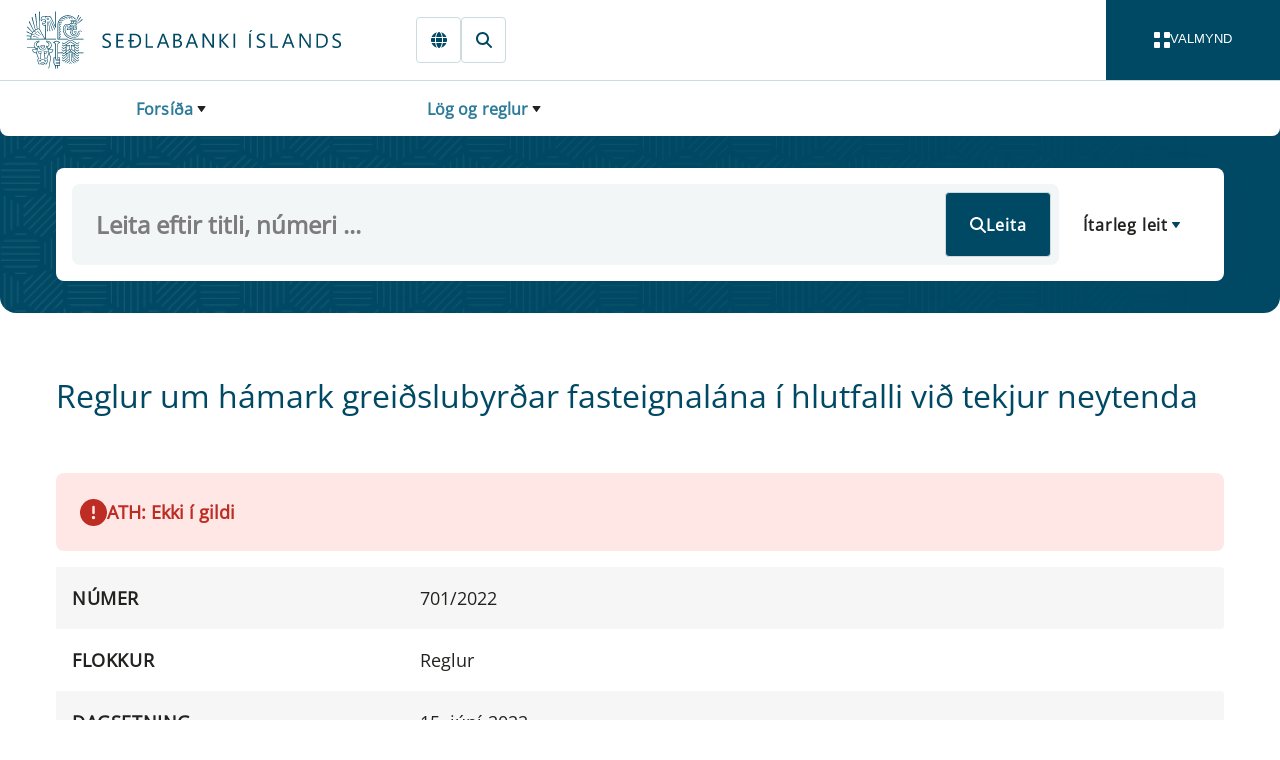

--- FILE ---
content_type: text/html; charset=utf-8
request_url: https://sedlabanki.is/log-og-tilmaeli/reglur/nr/3983
body_size: 26522
content:

<!DOCTYPE html>
<html lang="is">
<head>
	<base href="/" />	
	<link as="script" crossorigin="anonymous" href="/_content/Veva.Modules.StandardViewComponents/index.js?v=7.25.1212.497" rel="modulepreload"></link>

	<link as="style" href="/_content/Veva.Modules.StandardViewComponents/style.css?v=7.25.1212.497" media="screen" rel="preload" type="text/css"></link>
<link as="style" href="/SedlabankiVeva.Application.styles.css?v=2025.12.19.1404" media="screen" rel="preload" type="text/css"></link>
<link as="style" href="/_content/SedlabankiVeva.Theme/css/theme-bundle.css?v=2025.12.19.1404" media="screen" rel="preload" type="text/css"></link>
<link href="/_content/Veva.Modules.StandardViewComponents/style.css?v=7.25.1212.497" media="screen" rel="stylesheet" type="text/css"></link>
<link href="/SedlabankiVeva.Application.styles.css?v=2025.12.19.1404" media="screen" rel="stylesheet" type="text/css"></link>
<link href="/_content/SedlabankiVeva.Theme/css/theme-bundle.css?v=2025.12.19.1404" media="screen" rel="stylesheet" type="text/css"></link>
<link crossorigin="anonymous" href="https://fonts.gstatic.com" media="screen" rel="preconnect" type="text/css"></link>
<link as="font" crossorigin="anonymous" href="https://fonts.gstatic.com/s/opensans/v40/memSYaGs126MiZpBA-UvWbX2vVnXBbObj2OVZyOOSr4dVJWUgsjZ0B4vaVIGxA.woff2" media="screen" rel="preload" type="font/woff2"></link>
<link as="font" crossorigin="anonymous" href="https://fonts.gstatic.com/s/opensans/v40/memSYaGs126MiZpBA-UvWbX2vVnXBbObj2OVZyOOSr4dVJWUgsjZ0B4gaVI.woff2" media="screen" rel="preload" type="font/woff2"></link>

	<link href="/library/?itemid=553bdb91-3f4e-4de4-80b2-81cafbdef9ed" rel="icon" />

	<link href="https://sedlabanki.is/log-og-tilmaeli/reglur/nr/3983" rel="canonical" />

     
	<!--Blazor:{"type":"server","prerenderId":"60fda86ee3ec4caa94ef885354fc7523","key":{"locationHash":"77D12F14A8105320B1AAED6AE7E689DA0EC4483270A645E84079EAA0FFDF550D:0","formattedComponentKey":""},"sequence":0,"descriptor":"CfDJ8KTTdtmxlk1PuPwpNXxvrjZzMqvYnKhpWJ2SiUEkacI1oNFdVxaozOvUAeeg97Pjy0K8V14ZEOxqy\u002B/UbZ3P9RpuEkkXUnBU7IupmFt\u002BXPWVpxG/mPXVI9zjAyK\u002BDlp2ONBi7VWqErOnzOWuHwzSnhejxkdcvhZjtMrQspixv864WlSpChKIUg2WXAbye0d6o345ovtBN2gRTMxiakENcHGY43GhBAuJ4AsKwzHXftugRHkgrA4HUjhqZp9QFlcYfc26q5XvxNxmi3wkXzPzZD5nvpr/c3wbvuh\u002B5OlX/7nprOSI/vIgl2ma30cl1qij6rJf/1duFtcmkKRAEPimh8SVCk0YtB7hzlLIdfQ0iREjFkuctBsuPwANBbbw2lLVbfpviAP8Gh5wBKOrI1kbNfuNOPvm1plHJ0L1M/xz01qkT9z3qn9eI67LNy33sJHuzzenpJZxJWtC81eNaNQyOLRifT\u002BLM/Up3a6gPhk/lfkxtL4JNtkwXIXr3sgfSuKy4vIK8hYrRDltbGYLHKZm7eieLMeMjaiH4lLSQ\u002BlIMe/3XxybZiXL8771FJa8DHNf7NNLWnGj4KiLdUmk3IneOTs="}--><title>Se&#xF0;labanki &#xCD;slands | Reglur um h&#xE1;mark grei&#xF0;slubyr&#xF0;ar fasteignal&#xE1;na &#xED; hlutfalli vi&#xF0; tekjur neytenda</title><meta name="PageId" value="d283470d-f7e1-4b31-9548-b92156a08806" /><meta name="viewport" content="width=device-width, initial-scale=1.0" /><meta name="editingPage" content="http://sedlabanki.is:80/?pageid=d283470d-f7e1-4b31-9548-b92156a08806&amp;veva=&amp;modelname=R%C3%A9ttarheimildir&amp;uid=3983" /><meta property="og:image" content="https://sedlabanki.is/library?itemid=d7311c14-f513-417b-b5d1-152a17885fe8" /><!--Blazor:{"prerenderId":"60fda86ee3ec4caa94ef885354fc7523"}-->
</head>
<body>
    <a href="#main" class="sr-only" b-v4gab5m52l>Fara beint &#xED; Meginm&#xE1;l</a><div class="layout-container theme-primary" id="page-container" b-v4gab5m52l><header class="" b-v4gab5m52l><div class="page-header page-header--twothousand-pattern" b-lqjk399mka><div class="page-header-main" b-lqjk399mka><div class="page-header-navigation" b-lqjk399mka><input type="checkbox" id="navbar-drawer-control" class="navbar-drawer-control" b-1jldf55d2l />
<div class="nav" b-1jldf55d2l><div class="navbar-container" b-1jldf55d2l><div class="navbar" b-1jldf55d2l><div class="navbar-brand" b-1jldf55d2l><a href="/" title="Fors&#xED;&#xF0;a" class="navbar-home" b-1jldf55d2l><i class="navbar-icon" b-1jldf55d2l></i></a></div>
			<div class="navbar-actions" b-1jldf55d2l><inline-popup delay="1000" b-prnukafhw9><a href="" target="" title="Innskr&#xE1;ning" aria-label="Innskr&#xE1;ning" class="btn btn--secondary btn--secondary-stroke link-only-icon active" aria-current="page"><svg style="width:1.0em;fill:#004964;" class="fa-svg-icon" xmlns="http://www.w3.org/2000/svg" viewBox="0 0 448 512"><path d="M224 64c-44.2 0-80 35.8-80 80v48H384c35.3 0 64 28.7 64 64V448c0 35.3-28.7 64-64 64H64c-35.3 0-64-28.7-64-64V256c0-35.3 28.7-64 64-64H80V144C80 64.5 144.5 0 224 0c57.5 0 107 33.7 130.1 82.3c7.6 16 .8 35.1-15.2 42.6s-35.1 .8-42.6-15.2C283.4 82.6 255.9 64 224 64zm32 320c17.7 0 32-14.3 32-32s-14.3-32-32-32H192c-17.7 0-32 14.3-32 32s14.3 32 32 32h64z"/></svg></a>
	<div slot="popup-content" b-prnukafhw9><a href="https://gagnaskil.sedlabanki.is/" target="_blank" class="btn btn--tertiary ">Gagnaskilakerfi</a><a href="https://thjonustugatt.sedlabanki.is/" target="_blank" class="btn btn--tertiary ">Þjónustugátt</a><a href="https://skjalagatt.sedlabanki.is/" target="_blank" class="btn btn--tertiary ">Skjalagátt</a></div></inline-popup><a href="https://cb.is" target="" title="English" aria-label="English" class="btn btn--secondary btn--secondary-stroke link-only-icon "><svg style="width:1.0em;fill:#004964;" class="fa-svg-icon" xmlns="http://www.w3.org/2000/svg" viewBox="0 0 512 512"><path d="M352 256c0 22.2-1.2 43.6-3.3 64H163.3c-2.2-20.4-3.3-41.8-3.3-64s1.2-43.6 3.3-64H348.7c2.2 20.4 3.3 41.8 3.3 64zm28.8-64H503.9c5.3 20.5 8.1 41.9 8.1 64s-2.8 43.5-8.1 64H380.8c2.1-20.6 3.2-42 3.2-64s-1.1-43.4-3.2-64zm112.6-32H376.7c-10-63.9-29.8-117.4-55.3-151.6c78.3 20.7 142 77.5 171.9 151.6zm-149.1 0H167.7c6.1-36.4 15.5-68.6 27-94.7c10.5-23.6 22.2-40.7 33.5-51.5C239.4 3.2 248.7 0 256 0s16.6 3.2 27.8 13.8c11.3 10.8 23 27.9 33.5 51.5c11.6 26 20.9 58.2 27 94.7zm-209 0H18.6C48.6 85.9 112.2 29.1 190.6 8.4C165.1 42.6 145.3 96.1 135.3 160zM8.1 192H131.2c-2.1 20.6-3.2 42-3.2 64s1.1 43.4 3.2 64H8.1C2.8 299.5 0 278.1 0 256s2.8-43.5 8.1-64zM194.7 446.6c-11.6-26-20.9-58.2-27-94.6H344.3c-6.1 36.4-15.5 68.6-27 94.6c-10.5 23.6-22.2 40.7-33.5 51.5C272.6 508.8 263.3 512 256 512s-16.6-3.2-27.8-13.8c-11.3-10.8-23-27.9-33.5-51.5zM135.3 352c10 63.9 29.8 117.4 55.3 151.6C112.2 482.9 48.6 426.1 18.6 352H135.3zm358.1 0c-30 74.1-93.6 130.9-171.9 151.6c25.5-34.2 45.2-87.7 55.3-151.6H493.4z"/></svg></a><a href="/leit/almenn-leit/" target="" title="Leit" aria-label="Leit" class="btn btn--secondary btn--secondary-stroke link-only-icon "><svg style="width:1.0em;fill:#004964;" class="fa-svg-icon" xmlns="http://www.w3.org/2000/svg" viewBox="0 0 512 512"><path d="M416 208c0 45.9-14.9 88.3-40 122.7L502.6 457.4c12.5 12.5 12.5 32.8 0 45.3s-32.8 12.5-45.3 0L330.7 376c-34.4 25.2-76.8 40-122.7 40C93.1 416 0 322.9 0 208S93.1 0 208 0S416 93.1 416 208zM208 352a144 144 0 1 0 0-288 144 144 0 1 0 0 288z"/></svg></a></div>
			<button aria-label="opna valmynd" class="navbar-drawer-toggle" role="navigation" b-1jldf55d2l><label for="navbar-drawer-control" b-1jldf55d2l><div class="navbar-toggle-button" b-rvtiiwp7ud><div class="navbar-toggle-icon" b-rvtiiwp7ud><div b-rvtiiwp7ud></div>
		<div b-rvtiiwp7ud></div>
		<div b-rvtiiwp7ud></div>
		<div b-rvtiiwp7ud></div></div>

	<div class="navbar-toggle-labels" b-rvtiiwp7ud><div class="navbar-toggle-open-label" b-rvtiiwp7ud>Valmynd</div>
		<div class="navbar-toggle-close-label" b-rvtiiwp7ud>Loka</div></div></div></label></button></div>

		<div class="navbar-breadcrumbs" b-1jldf55d2l><input type="checkbox" class="bread-crumbs-dropdown-control" id="bread-crumbs-dropdown-control" b-m2y1mv29eo>
<nav class="bread-crumbs" role="navigation" aria-label="Breadcrumb Navigation" b-m2y1mv29eo><div class="bread-crumbs-level  bread-crumbs-level--children" b-qsa93g7bah><label class="bread-crumbs-page" for="bread-crumbs-dropdown-control" b-qsa93g7bah><a href="/" b-qsa93g7bah>Fors&#xED;&#xF0;a</a></label>

	<ol class="bread-crumbs-siblings" b-qsa93g7bah><li class="bread-crumbs-sibling  bread-crumbs-sibling--children" b-qsa93g7bah><a href="/peningastefna/" class="bread-crumbs-link" b-qsa93g7bah>Peningastefna</a></li><li class="bread-crumbs-sibling  bread-crumbs-sibling--children" b-qsa93g7bah><a href="/fjarmalastodugleiki/" class="bread-crumbs-link" b-qsa93g7bah>Fj&#xE1;rm&#xE1;last&#xF6;&#xF0;ugleiki</a></li><li class="bread-crumbs-sibling  bread-crumbs-sibling--children" b-qsa93g7bah><a href="/fjarmalaeftirlit/" class="bread-crumbs-link" b-qsa93g7bah>Fj&#xE1;rm&#xE1;laeftirlit</a></li><li class="bread-crumbs-sibling  bread-crumbs-sibling--children" b-qsa93g7bah><a href="/um-sedlabankann/" class="bread-crumbs-link" b-qsa93g7bah>Um Se&#xF0;labankann</a></li><li class="bread-crumbs-sibling  bread-crumbs-sibling--children" b-qsa93g7bah><a href="/greidslumidlun/" class="bread-crumbs-link" b-qsa93g7bah>Grei&#xF0;slumi&#xF0;lun&#x9;&#x9;</a></li><li class="bread-crumbs-sibling  bread-crumbs-sibling--children" b-qsa93g7bah><a href="/leyfisveitingar/" class="bread-crumbs-link" b-qsa93g7bah>Leyfisveitingar&#x9;&#x9;&#x9;</a></li><li class="bread-crumbs-sibling  bread-crumbs-sibling--children" b-qsa93g7bah><a href="/frettir-og-utgefid-efni/" class="bread-crumbs-link" b-qsa93g7bah>Fr&#xE9;ttir og &#xFA;tgefi&#xF0; efni</a></li><li class="bread-crumbs-sibling  bread-crumbs-sibling--children" b-qsa93g7bah><a href="/gagnatorg/" class="bread-crumbs-link" b-qsa93g7bah>Gagnatorg&#x9;&#x9;&#x9;</a></li><li class="bread-crumbs-sibling  bread-crumbs-sibling--children" b-qsa93g7bah><a href="/neytendur/" class="bread-crumbs-link" b-qsa93g7bah>Neytendur&#x9;&#x9;&#x9;</a></li><li class="bread-crumbs-sibling bread-crumbs-sibling--selected bread-crumbs-sibling--children" b-qsa93g7bah><a href="/log-og-reglur/" class="bread-crumbs-link" b-qsa93g7bah>L&#xF6;g og reglur</a></li><li class="bread-crumbs-sibling  bread-crumbs-sibling--children" b-qsa93g7bah><a href="/thjonustuvefur/" class="bread-crumbs-link" b-qsa93g7bah>&#xDE;j&#xF3;nustuvefur&#x9;&#x9;&#x9;</a></li><li class="bread-crumbs-sibling  bread-crumbs-sibling--children" b-qsa93g7bah><a href="/thekkingarbanki/" class="bread-crumbs-link" b-qsa93g7bah>&#xDE;ekkingarbanki&#x9;</a></li><li class="bread-crumbs-sibling  bread-crumbs-sibling--children" b-qsa93g7bah><a href="/markadsvidskipti/" class="bread-crumbs-link" b-qsa93g7bah>Marka&#xF0;svi&#xF0;skipti</a></li></ol></div><div class="bread-crumbs-level  bread-crumbs-level--children" b-qsa93g7bah><label class="bread-crumbs-page" for="bread-crumbs-dropdown-control" b-qsa93g7bah><a href="/log-og-reglur/" b-qsa93g7bah>L&#xF6;g og reglur</a></label>

	<ol class="bread-crumbs-siblings" b-qsa93g7bah><li class="bread-crumbs-parent" b-qsa93g7bah><a href="/" class="bread-crumbs-link" b-qsa93g7bah>Fors&#xED;&#xF0;a</a></li><li class="bread-crumbs-sibling  " b-qsa93g7bah><a href="/log-og-reglur/log/" class="bread-crumbs-link" b-qsa93g7bah>L&#xF6;g</a></li><li class="bread-crumbs-sibling  " b-qsa93g7bah><a href="/log-og-reglur/reglur/" class="bread-crumbs-link" b-qsa93g7bah>Reglur</a></li><li class="bread-crumbs-sibling  " b-qsa93g7bah><a href="/log-og-reglur/reglugerdir/" class="bread-crumbs-link" b-qsa93g7bah>Regluger&#xF0;ir</a></li><li class="bread-crumbs-sibling  " b-qsa93g7bah><a href="/log-og-reglur/leidbeinandi-tilmaeli/" class="bread-crumbs-link" b-qsa93g7bah>Lei&#xF0;beinandi tilm&#xE6;li</a></li><li class="bread-crumbs-sibling  " b-qsa93g7bah><a href="/log-og-reglur/umraeduskjol/" class="bread-crumbs-link" b-qsa93g7bah>Umr&#xE6;&#xF0;uskj&#xF6;l</a></li><li class="bread-crumbs-sibling  " b-qsa93g7bah><a href="/log-og-reglur/vidmid-sedlabankans/" class="bread-crumbs-link" b-qsa93g7bah>Vi&#xF0;mi&#xF0; Se&#xF0;labankans</a></li><li class="bread-crumbs-sibling  bread-crumbs-sibling--children" b-qsa93g7bah><a href="/log-og-reglur/spurt-og-svarad-tulkanir/" class="bread-crumbs-link" b-qsa93g7bah>Spurt og svara&#xF0;/T&#xFA;lkanir </a></li><li class="bread-crumbs-sibling  " b-qsa93g7bah><a href="/log-og-reglur/ny-og-vaentanleg-loggjof/" class="bread-crumbs-link" b-qsa93g7bah>N&#xFD; og v&#xE6;ntanleg l&#xF6;ggj&#xF6;f</a></li><li class="bread-crumbs-sibling  " b-qsa93g7bah><a href="/log-og-reglur/dreifibref/" class="bread-crumbs-link" b-qsa93g7bah>Dreifibr&#xE9;f</a></li><li class="bread-crumbs-sibling  bread-crumbs-sibling--children" b-qsa93g7bah><a href="/log-og-reglur/ees-vidmidunarreglur/" class="bread-crumbs-link" b-qsa93g7bah>EES vi&#xF0;mi&#xF0;unarreglur</a></li></ol></div></nav></div></div>
		<div class="navbar-drawer" b-1jldf55d2l><div class="navbar-drawer-content" b-1jldf55d2l><div id="main-menu" class="main-menu" b-5pv8j7hhqt><div class="main-menu-toolbar" id="main-menu-toolbar" b-5pv8j7hhqt><div b-5pv8j7hhqt><button class="btn btn--icon-right main-menu-mode-label active" b-5pv8j7hhqt><div class="icon" style="--size:1em" b-2dcdmav5ep><svg class="default-icon" b-2dcdmav5ep><use href="/_content/SedlabankiVeva.Theme/icons/icons.svg#TableCellsLarge" b-2dcdmav5ep></use></svg>
	<svg class="toggled-icon" b-2dcdmav5ep><use href="/_content/SedlabankiVeva.Theme/icons/icons.svg#None" b-2dcdmav5ep></use></svg></div>Allir flokkar</button>
			<button class="btn btn--icon-right main-menu-mode-label " b-5pv8j7hhqt><div class="icon" style="--size:1em" b-2dcdmav5ep><svg class="default-icon" b-2dcdmav5ep><use href="/_content/SedlabankiVeva.Theme/icons/icons.svg#ArrowDownZa" b-2dcdmav5ep></use></svg>
	<svg class="toggled-icon" b-2dcdmav5ep><use href="/_content/SedlabankiVeva.Theme/icons/icons.svg#None" b-2dcdmav5ep></use></svg></div>Stafr&#xF3;fsr&#xF6;&#xF0;</button></div>
		<div b-5pv8j7hhqt><button class="btn btn--primary-white btn--borderless btn--icon-right main-menu-expand-all" onclick="expandAll(&#x27;main-menu&#x27;)" b-5pv8j7hhqt><div class="icon" style="--size:1em" b-2dcdmav5ep><svg class="default-icon" b-2dcdmav5ep><use href="/_content/SedlabankiVeva.Theme/icons/icons.svg#Eye" b-2dcdmav5ep></use></svg>
	<svg class="toggled-icon" b-2dcdmav5ep><use href="/_content/SedlabankiVeva.Theme/icons/icons.svg#None" b-2dcdmav5ep></use></svg></div>S&#xFD;na allt</button>
			<button class="btn btn--primary-white btn--borderless btn--icon-right main-menu-collapse-all" onclick="collapseAll(&#x27;main-menu&#x27;)" b-5pv8j7hhqt><div class="icon" style="--size:1em" b-2dcdmav5ep><svg class="default-icon" b-2dcdmav5ep><use href="/_content/SedlabankiVeva.Theme/icons/icons.svg#Eye" b-2dcdmav5ep></use></svg>
	<svg class="toggled-icon" b-2dcdmav5ep><use href="/_content/SedlabankiVeva.Theme/icons/icons.svg#None" b-2dcdmav5ep></use></svg></div>Loka &#xF6;llum</button></div></div>

	<div class="main-menu-cards" b-5pv8j7hhqt><div class="expandable-card" style="--panel-primary-color:#F2F6F7;--panel-secondary-color:#F8F7F4;--panel-border-color:transparent;--panel-primary-text-color:#002D3D;--panel-secondary-text-color:white;--panel-icon-background-color:#005CA8;--panel-title-background-color:#F2F6F7;--panel-title-text-color:#002D3D;--panel-icon-color:#F2F6F7;" b-mcgfbi2dn1><input type="checkbox" class="collapse-panel-control" id="collapse-panel-control-ab46a7b0-4474-4621-aefd-f6b2badccd56" b-vtx6cdysuu />
<div class="collapse-panel collapse-panel--label-full-height collapse-panel--colored" id="peningastefna" b-vtx6cdysuu><div class="collapse-panel-title" b-vtx6cdysuu><div class="collapse-panel-label" b-vtx6cdysuu><a href="/peningastefna/"><p>Peningastefna</p>
</a></div>
				<label tabindex="0" onkeypress="(event.key === &#x27;Enter&#x27;)&amp;&amp;this.click()" aria-label="Opna " for="collapse-panel-control-ab46a7b0-4474-4621-aefd-f6b2badccd56" class="collapse-panel-icon" b-vtx6cdysuu><div class="icon" style="--size:1em" b-2dcdmav5ep><svg class="default-icon" b-2dcdmav5ep><use href="/_content/SedlabankiVeva.Theme/icons/icons.svg#ChevronDown" b-2dcdmav5ep></use></svg>
	<svg class="toggled-icon" b-2dcdmav5ep><use href="/_content/SedlabankiVeva.Theme/icons/icons.svg#ChevronUp" b-2dcdmav5ep></use></svg></div><span class="sr-only" b-vtx6cdysuu>Expand</span></label></div><div class="collapse-panel-content-container" b-vtx6cdysuu><div class="collapse-panel-content" b-vtx6cdysuu><div class="collapse-panel-content-inner" b-vtx6cdysuu><ul class="menu-menu-items" b-5pv8j7hhqt><li class="menu-menu-item" b-5pv8j7hhqt><a href="/peningastefna/peningastefnunefnd/" b-5pv8j7hhqt>Peningastefnunefnd</a></li><li class="menu-menu-item" b-5pv8j7hhqt><a href="/peningastefna/verdbolgumarkmid/" b-5pv8j7hhqt>Ver&#xF0;b&#xF3;lgumarkmi&#xF0;</a></li><li class="menu-menu-item" b-5pv8j7hhqt><a href="/peningastefna/kannanir/" b-5pv8j7hhqt>Kannanir</a></li><li class="menu-menu-item" b-5pv8j7hhqt><a href="/peningastefna/verdbolguvaentingar-a-mismunandi-maelikvarda/" b-5pv8j7hhqt>Ver&#xF0;b&#xF3;lguv&#xE6;ntingar &#xE1; mismunandi m&#xE6;likvar&#xF0;a</a></li><li class="menu-menu-item" b-5pv8j7hhqt><a href="/peningastefna/efnahagsspa/" b-5pv8j7hhqt>Efnahagssp&#xE1;</a></li></ul></div></div></div></div></div><div class="expandable-card" style="--panel-primary-color:#F2F6F7;--panel-secondary-color:#F8F7F4;--panel-border-color:transparent;--panel-primary-text-color:#002D3D;--panel-secondary-text-color:white;--panel-icon-background-color:#C74E1A;--panel-title-background-color:#F2F6F7;--panel-title-text-color:#002D3D;--panel-icon-color:#F2F6F7;" b-mcgfbi2dn1><input type="checkbox" class="collapse-panel-control" id="collapse-panel-control-682e36f8-18b3-455b-9ad3-d656b29a959c" b-vtx6cdysuu />
<div class="collapse-panel collapse-panel--label-full-height collapse-panel--colored" id="fjarmalastodugleiki" b-vtx6cdysuu><div class="collapse-panel-title" b-vtx6cdysuu><div class="collapse-panel-label" b-vtx6cdysuu><a href="/fjarmalastodugleiki/"><p>Fjármálastöðugleiki</p>
</a></div>
				<label tabindex="0" onkeypress="(event.key === &#x27;Enter&#x27;)&amp;&amp;this.click()" aria-label="Opna " for="collapse-panel-control-682e36f8-18b3-455b-9ad3-d656b29a959c" class="collapse-panel-icon" b-vtx6cdysuu><div class="icon" style="--size:1em" b-2dcdmav5ep><svg class="default-icon" b-2dcdmav5ep><use href="/_content/SedlabankiVeva.Theme/icons/icons.svg#ChevronDown" b-2dcdmav5ep></use></svg>
	<svg class="toggled-icon" b-2dcdmav5ep><use href="/_content/SedlabankiVeva.Theme/icons/icons.svg#ChevronUp" b-2dcdmav5ep></use></svg></div><span class="sr-only" b-vtx6cdysuu>Expand</span></label></div><div class="collapse-panel-content-container" b-vtx6cdysuu><div class="collapse-panel-content" b-vtx6cdysuu><div class="collapse-panel-content-inner" b-vtx6cdysuu><ul class="menu-menu-items" b-5pv8j7hhqt><li class="menu-menu-item" b-5pv8j7hhqt><a href="/fjarmalastodugleiki/fjarmalastodugleikanefnd/" b-5pv8j7hhqt>Fj&#xE1;rm&#xE1;last&#xF6;&#xF0;ugleikanefnd</a></li><li class="menu-menu-item" b-5pv8j7hhqt><a href="/fjarmalastodugleiki/thjodhagsvarud/" b-5pv8j7hhqt>&#xDE;j&#xF3;&#xF0;hagsvar&#xFA;&#xF0;</a></li><li class="menu-menu-item" b-5pv8j7hhqt><a href="/fjarmalastodugleiki/gjaldeyrismal/" b-5pv8j7hhqt>Gjaldeyrism&#xE1;l</a></li><li class="menu-menu-item" b-5pv8j7hhqt><a href="/fjarmalastodugleiki/skilavald/" b-5pv8j7hhqt>Skilavald</a></li></ul></div></div></div></div></div><div class="expandable-card" style="--panel-primary-color:#F2F6F7;--panel-secondary-color:#F8F7F4;--panel-border-color:transparent;--panel-primary-text-color:#002D3D;--panel-secondary-text-color:white;--panel-icon-background-color:#941813;--panel-title-background-color:#F2F6F7;--panel-title-text-color:#002D3D;--panel-icon-color:#F2F6F7;" b-mcgfbi2dn1><input type="checkbox" class="collapse-panel-control" id="collapse-panel-control-f6a4dbe5-07b5-4cef-9f57-b9883c519d86" b-vtx6cdysuu />
<div class="collapse-panel collapse-panel--label-full-height collapse-panel--colored" id="fjarmalaeftirlit" b-vtx6cdysuu><div class="collapse-panel-title" b-vtx6cdysuu><div class="collapse-panel-label" b-vtx6cdysuu><a href="/fjarmalaeftirlit/"><p>Fjármálaeftirlit</p>
</a></div>
				<label tabindex="0" onkeypress="(event.key === &#x27;Enter&#x27;)&amp;&amp;this.click()" aria-label="Opna " for="collapse-panel-control-f6a4dbe5-07b5-4cef-9f57-b9883c519d86" class="collapse-panel-icon" b-vtx6cdysuu><div class="icon" style="--size:1em" b-2dcdmav5ep><svg class="default-icon" b-2dcdmav5ep><use href="/_content/SedlabankiVeva.Theme/icons/icons.svg#ChevronDown" b-2dcdmav5ep></use></svg>
	<svg class="toggled-icon" b-2dcdmav5ep><use href="/_content/SedlabankiVeva.Theme/icons/icons.svg#ChevronUp" b-2dcdmav5ep></use></svg></div><span class="sr-only" b-vtx6cdysuu>Expand</span></label></div><div class="collapse-panel-content-container" b-vtx6cdysuu><div class="collapse-panel-content" b-vtx6cdysuu><div class="collapse-panel-content-inner" b-vtx6cdysuu><ul class="menu-menu-items" b-5pv8j7hhqt><li class="menu-menu-item" b-5pv8j7hhqt><a href="/fjarmalaeftirlit/fjarmalaeftirlitsnefnd/" b-5pv8j7hhqt>Fj&#xE1;rm&#xE1;laeftirlitsnefnd</a></li><li class="menu-menu-item" b-5pv8j7hhqt><a href="/fjarmalaeftirlit/um-fjarmalaeftirlit/" b-5pv8j7hhqt>Um fj&#xE1;rm&#xE1;laeftirlit</a></li><li class="menu-menu-item" b-5pv8j7hhqt><a href="/fjarmalaeftirlit/eftirlitsskyld-starfsemi/" b-5pv8j7hhqt>Eftirlitsskyld starfsemi</a></li><li class="menu-menu-item" b-5pv8j7hhqt><a href="/fjarmalaeftirlit/fjarmalafyrirtaeki/" b-5pv8j7hhqt>Fj&#xE1;rm&#xE1;lafyrirt&#xE6;ki</a></li><li class="menu-menu-item" b-5pv8j7hhqt><a href="/fjarmalaeftirlit/lifeyrismarkadur/" b-5pv8j7hhqt>L&#xED;feyrismarka&#xF0;ur</a></li><li class="menu-menu-item" b-5pv8j7hhqt><a href="/fjarmalaeftirlit/vatryggingastarfsemi/" b-5pv8j7hhqt>V&#xE1;tryggingastarfsemi</a></li><li class="menu-menu-item" b-5pv8j7hhqt><a href="/fjarmalaeftirlit/verdbrefamarkadur-og-sjodir/" b-5pv8j7hhqt>Ver&#xF0;br&#xE9;famarka&#xF0;ur og sj&#xF3;&#xF0;ir</a></li><li class="menu-menu-item" b-5pv8j7hhqt><a href="/fjarmalaeftirlit/markadir-med-syndareignir-og-mica/" b-5pv8j7hhqt>Marka&#xF0;ir me&#xF0; s&#xFD;ndareignir og MiCA</a></li><li class="menu-menu-item" b-5pv8j7hhqt><a href="/fjarmalaeftirlit/eftirlit-med-peningathvaetti-og-fjarmognun-hrydjuverka/" b-5pv8j7hhqt>Eftirlit me&#xF0; a&#xF0;ger&#xF0;um gegn peninga&#xFE;v&#xE6;tti og fj&#xE1;rm&#xF6;gnun hry&#xF0;juverka</a></li><li class="menu-menu-item" b-5pv8j7hhqt><a href="/fjarmalaeftirlit/stafraenn-vidnamsthrottur-a-fjarmalamarkadi-dora/" b-5pv8j7hhqt>Stafr&#xE6;nn vi&#xF0;n&#xE1;ms&#xFE;r&#xF3;ttur &#xE1; fj&#xE1;rm&#xE1;lamarka&#xF0;i (DORA)</a></li><li class="menu-menu-item" b-5pv8j7hhqt><a href="/fjarmalaeftirlit/adrir-markadir/" b-5pv8j7hhqt>A&#xF0;rir marka&#xF0;ir</a></li></ul></div></div></div></div></div><div class="expandable-card" style="--panel-primary-color:#F2F6F7;--panel-secondary-color:#F8F7F4;--panel-border-color:transparent;--panel-primary-text-color:#002D3D;--panel-secondary-text-color:white;--panel-icon-background-color:#004964;--panel-title-background-color:#F2F6F7;--panel-title-text-color:#002D3D;--panel-icon-color:#F2F6F7;" b-mcgfbi2dn1><input type="checkbox" class="collapse-panel-control" id="collapse-panel-control-4d348f80-a4b9-4e1a-8c62-632f6f3abe29" b-vtx6cdysuu />
<div class="collapse-panel collapse-panel--label-full-height collapse-panel--colored" id="um-sedlabankann" b-vtx6cdysuu><div class="collapse-panel-title" b-vtx6cdysuu><div class="collapse-panel-label" b-vtx6cdysuu><a href="/um-sedlabankann/"><p>Um Seðlabankann</p>
</a></div>
				<label tabindex="0" onkeypress="(event.key === &#x27;Enter&#x27;)&amp;&amp;this.click()" aria-label="Opna " for="collapse-panel-control-4d348f80-a4b9-4e1a-8c62-632f6f3abe29" class="collapse-panel-icon" b-vtx6cdysuu><div class="icon" style="--size:1em" b-2dcdmav5ep><svg class="default-icon" b-2dcdmav5ep><use href="/_content/SedlabankiVeva.Theme/icons/icons.svg#ChevronDown" b-2dcdmav5ep></use></svg>
	<svg class="toggled-icon" b-2dcdmav5ep><use href="/_content/SedlabankiVeva.Theme/icons/icons.svg#ChevronUp" b-2dcdmav5ep></use></svg></div><span class="sr-only" b-vtx6cdysuu>Expand</span></label></div><div class="collapse-panel-content-container" b-vtx6cdysuu><div class="collapse-panel-content" b-vtx6cdysuu><div class="collapse-panel-content-inner" b-vtx6cdysuu><ul class="menu-menu-items" b-5pv8j7hhqt><li class="menu-menu-item" b-5pv8j7hhqt><a href="/um-sedlabankann/stjornarhaettir/" b-5pv8j7hhqt>Stj&#xF3;rnarh&#xE6;ttir</a></li><li class="menu-menu-item" b-5pv8j7hhqt><a href="/um-sedlabankann/althjodlegt-samstarf/" b-5pv8j7hhqt>Al&#xFE;j&#xF3;&#xF0;legt samstarf</a></li><li class="menu-menu-item" b-5pv8j7hhqt><a href="/um-sedlabankann/vinnustadurinn/" b-5pv8j7hhqt>Vinnusta&#xF0;urinn</a></li><li class="menu-menu-item" b-5pv8j7hhqt><a href="/um-sedlabankann/gjaldskra/" b-5pv8j7hhqt>Gjaldskr&#xE1;</a></li><li class="menu-menu-item" b-5pv8j7hhqt><a href="/um-sedlabankann/menningarstyrkur/" b-5pv8j7hhqt>Menningarstyrkur</a></li><li class="menu-menu-item" b-5pv8j7hhqt><a href="/um-sedlabankann/lanamal-rikisins/" b-5pv8j7hhqt>L&#xE1;nam&#xE1;l r&#xED;kisins</a></li></ul></div></div></div></div></div><div class="expandable-card" style="--panel-primary-color:#F2F6F7;--panel-secondary-color:#F8F7F4;--panel-border-color:transparent;--panel-primary-text-color:#002D3D;--panel-secondary-text-color:white;--panel-icon-background-color:#C74E1A;--panel-title-background-color:#F2F6F7;--panel-title-text-color:#002D3D;--panel-icon-color:#F2F6F7;" b-mcgfbi2dn1><input type="checkbox" class="collapse-panel-control" id="collapse-panel-control-463d93e2-0669-44ca-96d7-123aaed9cd97" b-vtx6cdysuu />
<div class="collapse-panel collapse-panel--label-full-height collapse-panel--colored" id="greidslumidlun" b-vtx6cdysuu><div class="collapse-panel-title" b-vtx6cdysuu><div class="collapse-panel-label" b-vtx6cdysuu><a href="/greidslumidlun/"><p>Greiðslumiðlun</p>
</a></div>
				<label tabindex="0" onkeypress="(event.key === &#x27;Enter&#x27;)&amp;&amp;this.click()" aria-label="Opna " for="collapse-panel-control-463d93e2-0669-44ca-96d7-123aaed9cd97" class="collapse-panel-icon" b-vtx6cdysuu><div class="icon" style="--size:1em" b-2dcdmav5ep><svg class="default-icon" b-2dcdmav5ep><use href="/_content/SedlabankiVeva.Theme/icons/icons.svg#ChevronDown" b-2dcdmav5ep></use></svg>
	<svg class="toggled-icon" b-2dcdmav5ep><use href="/_content/SedlabankiVeva.Theme/icons/icons.svg#ChevronUp" b-2dcdmav5ep></use></svg></div><span class="sr-only" b-vtx6cdysuu>Expand</span></label></div><div class="collapse-panel-content-container" b-vtx6cdysuu><div class="collapse-panel-content" b-vtx6cdysuu><div class="collapse-panel-content-inner" b-vtx6cdysuu><ul class="menu-menu-items" b-5pv8j7hhqt><li class="menu-menu-item" b-5pv8j7hhqt><a href="/greidslumidlun/yfirsyn-fjarmalainnvida/" b-5pv8j7hhqt>Yfirs&#xFD;n fj&#xE1;rm&#xE1;lainnvi&#xF0;a</a></li><li class="menu-menu-item" b-5pv8j7hhqt><a href="/greidslumidlun/rekstrar-og-netoryggismal/" b-5pv8j7hhqt>Rekstrar- og net&#xF6;ryggism&#xE1;l</a></li><li class="menu-menu-item" b-5pv8j7hhqt><a href="/greidslumidlun/millibankagreidslukerfi/" b-5pv8j7hhqt>Millibankagrei&#xF0;slukerfi</a></li><li class="menu-menu-item" b-5pv8j7hhqt><a href="/greidslumidlun/samstarfsvettvangar-i-greidslumidlun/" b-5pv8j7hhqt>Samstarfsvettvangar &#xED; grei&#xF0;slumi&#xF0;lun</a></li><li class="menu-menu-item" b-5pv8j7hhqt><a href="/greidslumidlun/sedlar-og-mynt/" b-5pv8j7hhqt>Se&#xF0;lar og mynt</a></li><li class="menu-menu-item" b-5pv8j7hhqt><a href="/greidslumidlun/umfang-svika-i-greidsluthjonustu/" b-5pv8j7hhqt>Umfang svika &#xED; grei&#xF0;slu&#xFE;j&#xF3;nustu</a></li></ul></div></div></div></div></div><div class="expandable-card" style="--panel-primary-color:#F2F6F7;--panel-secondary-color:#F8F7F4;--panel-border-color:transparent;--panel-primary-text-color:#002D3D;--panel-secondary-text-color:white;--panel-icon-background-color:#941813;--panel-title-background-color:#F2F6F7;--panel-title-text-color:#002D3D;--panel-icon-color:#F2F6F7;" b-mcgfbi2dn1><input type="checkbox" class="collapse-panel-control" id="collapse-panel-control-ed3576a0-485f-4783-a4e7-d4058df78f61" b-vtx6cdysuu />
<div class="collapse-panel collapse-panel--label-full-height collapse-panel--colored" id="leyfisveitingar" b-vtx6cdysuu><div class="collapse-panel-title" b-vtx6cdysuu><div class="collapse-panel-label" b-vtx6cdysuu><a href="/leyfisveitingar/"><p>Leyfisveitingar</p>
</a></div>
				<label tabindex="0" onkeypress="(event.key === &#x27;Enter&#x27;)&amp;&amp;this.click()" aria-label="Opna " for="collapse-panel-control-ed3576a0-485f-4783-a4e7-d4058df78f61" class="collapse-panel-icon" b-vtx6cdysuu><div class="icon" style="--size:1em" b-2dcdmav5ep><svg class="default-icon" b-2dcdmav5ep><use href="/_content/SedlabankiVeva.Theme/icons/icons.svg#ChevronDown" b-2dcdmav5ep></use></svg>
	<svg class="toggled-icon" b-2dcdmav5ep><use href="/_content/SedlabankiVeva.Theme/icons/icons.svg#ChevronUp" b-2dcdmav5ep></use></svg></div><span class="sr-only" b-vtx6cdysuu>Expand</span></label></div><div class="collapse-panel-content-container" b-vtx6cdysuu><div class="collapse-panel-content" b-vtx6cdysuu><div class="collapse-panel-content-inner" b-vtx6cdysuu><ul class="menu-menu-items" b-5pv8j7hhqt><li class="menu-menu-item" b-5pv8j7hhqt><a href="/leyfisveitingar/starfsleyfi-og-skraningar/" b-5pv8j7hhqt>Starfsleyfi og skr&#xE1;ningar</a></li><li class="menu-menu-item" b-5pv8j7hhqt><a href="/leyfisveitingar/mat-a-haefi/" b-5pv8j7hhqt>Mat &#xE1; h&#xE6;fi</a></li><li class="menu-menu-item" b-5pv8j7hhqt><a href="/leyfisveitingar/virkur-eignarhlutur/" b-5pv8j7hhqt>Virkur eignarhlutur</a></li><li class="menu-menu-item" b-5pv8j7hhqt><a href="/leyfisveitingar/utvistun/" b-5pv8j7hhqt>&#xDA;tvistun</a></li><li class="menu-menu-item" b-5pv8j7hhqt><a href="/leyfisveitingar/skyjathjonusta/" b-5pv8j7hhqt>Sk&#xFD;ja&#xFE;j&#xF3;nusta</a></li></ul></div></div></div></div></div><div class="expandable-card" style="--panel-primary-color:#F2F6F7;--panel-secondary-color:#F8F7F4;--panel-border-color:transparent;--panel-primary-text-color:#002D3D;--panel-secondary-text-color:white;--panel-icon-background-color:#004964;--panel-title-background-color:#F2F6F7;--panel-title-text-color:#002D3D;--panel-icon-color:#F2F6F7;" b-mcgfbi2dn1><input type="checkbox" class="collapse-panel-control" id="collapse-panel-control-19a6aa02-96a1-47f8-ae12-78891673b8a1" b-vtx6cdysuu />
<div class="collapse-panel collapse-panel--label-full-height collapse-panel--colored" id="frettir-og-utgefid-efni" b-vtx6cdysuu><div class="collapse-panel-title" b-vtx6cdysuu><div class="collapse-panel-label" b-vtx6cdysuu><a href="/frettir-og-utgefid-efni/"><p>Fréttir og útgefið efni</p>
</a></div>
				<label tabindex="0" onkeypress="(event.key === &#x27;Enter&#x27;)&amp;&amp;this.click()" aria-label="Opna " for="collapse-panel-control-19a6aa02-96a1-47f8-ae12-78891673b8a1" class="collapse-panel-icon" b-vtx6cdysuu><div class="icon" style="--size:1em" b-2dcdmav5ep><svg class="default-icon" b-2dcdmav5ep><use href="/_content/SedlabankiVeva.Theme/icons/icons.svg#ChevronDown" b-2dcdmav5ep></use></svg>
	<svg class="toggled-icon" b-2dcdmav5ep><use href="/_content/SedlabankiVeva.Theme/icons/icons.svg#ChevronUp" b-2dcdmav5ep></use></svg></div><span class="sr-only" b-vtx6cdysuu>Expand</span></label></div><div class="collapse-panel-content-container" b-vtx6cdysuu><div class="collapse-panel-content" b-vtx6cdysuu><div class="collapse-panel-content-inner" b-vtx6cdysuu><ul class="menu-menu-items" b-5pv8j7hhqt><li class="menu-menu-item" b-5pv8j7hhqt><a href="/frettir-og-utgefid-efni/frettir-og-tilkynningar/" b-5pv8j7hhqt>Fr&#xE9;ttir og tilkynningar</a></li><li class="menu-menu-item" b-5pv8j7hhqt><a href="/frettir-og-utgefid-efni/rit-og-skyrslur/" b-5pv8j7hhqt>Rit og sk&#xFD;rslur</a></li><li class="menu-menu-item" b-5pv8j7hhqt><a href="/frettir-og-utgefid-efni/kynningar-og-erindi/" b-5pv8j7hhqt>Kynningar og erindi</a></li><li class="menu-menu-item" b-5pv8j7hhqt><a href="/frettir-og-utgefid-efni/kalkofninn/" b-5pv8j7hhqt>Kalkofninn</a></li><li class="menu-menu-item" b-5pv8j7hhqt><a href="/frettir-og-utgefid-efni/vidburdir/" b-5pv8j7hhqt>Vi&#xF0;bur&#xF0;ir</a></li><li class="menu-menu-item" b-5pv8j7hhqt><a href="/frettir-og-utgefid-efni/umsagnir-sedlabankans/" b-5pv8j7hhqt>Umsagnir Se&#xF0;labankans</a></li><li class="menu-menu-item" b-5pv8j7hhqt><a href="/frettir-og-utgefid-efni/fyrir-fjolmidla/" b-5pv8j7hhqt>Fyrir fj&#xF6;lmi&#xF0;la</a></li></ul></div></div></div></div></div><div class="expandable-card" style="--panel-primary-color:#F2F6F7;--panel-secondary-color:#F8F7F4;--panel-border-color:transparent;--panel-primary-text-color:#002D3D;--panel-secondary-text-color:white;--panel-icon-background-color:#008064;--panel-title-background-color:#F2F6F7;--panel-title-text-color:#002D3D;--panel-icon-color:#F2F6F7;" b-mcgfbi2dn1><input type="checkbox" class="collapse-panel-control" id="collapse-panel-control-8b1311b7-a99b-422b-962c-4b696068fcb0" b-vtx6cdysuu />
<div class="collapse-panel collapse-panel--label-full-height collapse-panel--colored" id="gagnatorg" b-vtx6cdysuu><div class="collapse-panel-title" b-vtx6cdysuu><div class="collapse-panel-label" b-vtx6cdysuu><a href="/gagnatorg/"><p>Gagnatorg</p>
</a></div>
				<label tabindex="0" onkeypress="(event.key === &#x27;Enter&#x27;)&amp;&amp;this.click()" aria-label="Opna " for="collapse-panel-control-8b1311b7-a99b-422b-962c-4b696068fcb0" class="collapse-panel-icon" b-vtx6cdysuu><div class="icon" style="--size:1em" b-2dcdmav5ep><svg class="default-icon" b-2dcdmav5ep><use href="/_content/SedlabankiVeva.Theme/icons/icons.svg#ChevronDown" b-2dcdmav5ep></use></svg>
	<svg class="toggled-icon" b-2dcdmav5ep><use href="/_content/SedlabankiVeva.Theme/icons/icons.svg#ChevronUp" b-2dcdmav5ep></use></svg></div><span class="sr-only" b-vtx6cdysuu>Expand</span></label></div><div class="collapse-panel-content-container" b-vtx6cdysuu><div class="collapse-panel-content" b-vtx6cdysuu><div class="collapse-panel-content-inner" b-vtx6cdysuu><ul class="menu-menu-items" b-5pv8j7hhqt><li class="menu-menu-item" b-5pv8j7hhqt><a href="/gagnatorg/birtingaraaetlun/" b-5pv8j7hhqt>Birtingar&#xE1;&#xE6;tlun</a></li><li class="menu-menu-item" b-5pv8j7hhqt><a href="/gagnatorg/opinber-gengisskraning/" b-5pv8j7hhqt>Opinber gengisskr&#xE1;ning</a></li><li class="menu-menu-item" b-5pv8j7hhqt><a href="/gagnatorg/vextir/" b-5pv8j7hhqt>Vextir</a></li><li class="menu-menu-item" b-5pv8j7hhqt><a href="/gagnatorg/verdbolga/" b-5pv8j7hhqt>Ver&#xF0;b&#xF3;lga</a></li><li class="menu-menu-item" b-5pv8j7hhqt><a href="/gagnatorg/adferdafraedi/" b-5pv8j7hhqt>A&#xF0;fer&#xF0;afr&#xE6;&#xF0;i</a></li><li class="menu-menu-item" b-5pv8j7hhqt><a href="/gagnatorg/birtingastadall-ags-sdds/" b-5pv8j7hhqt>Birtingasta&#xF0;all AGS (SDDS)</a></li><li class="menu-menu-item" b-5pv8j7hhqt><a href="/gagnatorg/xml-gogn/" b-5pv8j7hhqt>XML g&#xF6;gn</a></li></ul></div></div></div></div></div><div class="expandable-card" style="--panel-primary-color:#F2F6F7;--panel-secondary-color:#F8F7F4;--panel-border-color:transparent;--panel-primary-text-color:#002D3D;--panel-secondary-text-color:white;--panel-icon-background-color:#774494;--panel-title-background-color:#F2F6F7;--panel-title-text-color:#002D3D;--panel-icon-color:#F2F6F7;" b-mcgfbi2dn1><input type="checkbox" class="collapse-panel-control" id="collapse-panel-control-09ef7934-4cb8-405c-8e70-70e6803d9049" b-vtx6cdysuu />
<div class="collapse-panel collapse-panel--label-full-height collapse-panel--colored" id="neytendur" b-vtx6cdysuu><div class="collapse-panel-title" b-vtx6cdysuu><div class="collapse-panel-label" b-vtx6cdysuu><a href="/neytendur/"><p>Neytendur</p>
</a></div>
				<label tabindex="0" onkeypress="(event.key === &#x27;Enter&#x27;)&amp;&amp;this.click()" aria-label="Opna " for="collapse-panel-control-09ef7934-4cb8-405c-8e70-70e6803d9049" class="collapse-panel-icon" b-vtx6cdysuu><div class="icon" style="--size:1em" b-2dcdmav5ep><svg class="default-icon" b-2dcdmav5ep><use href="/_content/SedlabankiVeva.Theme/icons/icons.svg#ChevronDown" b-2dcdmav5ep></use></svg>
	<svg class="toggled-icon" b-2dcdmav5ep><use href="/_content/SedlabankiVeva.Theme/icons/icons.svg#ChevronUp" b-2dcdmav5ep></use></svg></div><span class="sr-only" b-vtx6cdysuu>Expand</span></label></div><div class="collapse-panel-content-container" b-vtx6cdysuu><div class="collapse-panel-content" b-vtx6cdysuu><div class="collapse-panel-content-inner" b-vtx6cdysuu><ul class="menu-menu-items" b-5pv8j7hhqt><li class="menu-menu-item" b-5pv8j7hhqt><a href="/neytendur/lan/" b-5pv8j7hhqt>L&#xE1;n</a></li><li class="menu-menu-item" b-5pv8j7hhqt><a href="/neytendur/lifeyrismal/" b-5pv8j7hhqt>L&#xED;feyrism&#xE1;l</a></li><li class="menu-menu-item" b-5pv8j7hhqt><a href="/neytendur/greidslu-og-sparnadarreikningar/" b-5pv8j7hhqt>Grei&#xF0;slu- og sparna&#xF0;arreikningar</a></li><li class="menu-menu-item" b-5pv8j7hhqt><a href="/neytendur/sjodir/" b-5pv8j7hhqt>Sj&#xF3;&#xF0;ir</a></li><li class="menu-menu-item" b-5pv8j7hhqt><a href="/neytendur/fjarmalagerningar/" b-5pv8j7hhqt>Fj&#xE1;rm&#xE1;lagerningar</a></li><li class="menu-menu-item" b-5pv8j7hhqt><a href="/neytendur/vatryggingar/" b-5pv8j7hhqt>V&#xE1;tryggingar</a></li><li class="menu-menu-item" b-5pv8j7hhqt><a href="/neytendur/innheimta/" b-5pv8j7hhqt>Innheimta</a></li><li class="menu-menu-item" b-5pv8j7hhqt><a href="/neytendur/syndareignir-og-hopfjarmognun/" b-5pv8j7hhqt>S&#xFD;ndareignir og h&#xF3;pfj&#xE1;rm&#xF6;gnun</a></li><li class="menu-menu-item" b-5pv8j7hhqt><a href="/neytendur/greidsluthjonusta/" b-5pv8j7hhqt>Grei&#xF0;slu&#xFE;j&#xF3;nusta</a></li><li class="menu-menu-item" b-5pv8j7hhqt><a href="/neytendur/fjarfestavernd/" b-5pv8j7hhqt>Fj&#xE1;rfestavernd</a></li><li class="menu-menu-item" b-5pv8j7hhqt><a href="/neytendur/upplysingar-vegna-novis/" b-5pv8j7hhqt>Uppl&#xFD;singar vegna NOVIS</a></li><li class="menu-menu-item" b-5pv8j7hhqt><a href="/neytendur/urskurdaradilar-og-urlausn-deilumala/" b-5pv8j7hhqt>&#xDA;rskur&#xF0;ara&#xF0;ilar og &#xFA;rlausn deilum&#xE1;la</a></li><li class="menu-menu-item" b-5pv8j7hhqt><a href="/neytendur/vidvaranir/" b-5pv8j7hhqt>Vi&#xF0;varanir</a></li></ul></div></div></div></div></div><div class="expandable-card" style="--panel-primary-color:#F2F6F7;--panel-secondary-color:#F8F7F4;--panel-border-color:transparent;--panel-primary-text-color:#002D3D;--panel-secondary-text-color:white;--panel-icon-background-color:#004964;--panel-title-background-color:#F2F6F7;--panel-title-text-color:#002D3D;--panel-icon-color:#F2F6F7;" b-mcgfbi2dn1><input type="checkbox" class="collapse-panel-control" id="collapse-panel-control-f77a2030-c833-43ef-ad0f-2166a2808321" b-vtx6cdysuu />
<div class="collapse-panel collapse-panel--label-full-height collapse-panel--colored" id="log-og-reglur" b-vtx6cdysuu><div class="collapse-panel-title" b-vtx6cdysuu><div class="collapse-panel-label" b-vtx6cdysuu><a href="/log-og-reglur/"><p>Lög og reglur</p>
</a></div>
				<label tabindex="0" onkeypress="(event.key === &#x27;Enter&#x27;)&amp;&amp;this.click()" aria-label="Opna " for="collapse-panel-control-f77a2030-c833-43ef-ad0f-2166a2808321" class="collapse-panel-icon" b-vtx6cdysuu><div class="icon" style="--size:1em" b-2dcdmav5ep><svg class="default-icon" b-2dcdmav5ep><use href="/_content/SedlabankiVeva.Theme/icons/icons.svg#ChevronDown" b-2dcdmav5ep></use></svg>
	<svg class="toggled-icon" b-2dcdmav5ep><use href="/_content/SedlabankiVeva.Theme/icons/icons.svg#ChevronUp" b-2dcdmav5ep></use></svg></div><span class="sr-only" b-vtx6cdysuu>Expand</span></label></div><div class="collapse-panel-content-container" b-vtx6cdysuu><div class="collapse-panel-content" b-vtx6cdysuu><div class="collapse-panel-content-inner" b-vtx6cdysuu><ul class="menu-menu-items" b-5pv8j7hhqt><li class="menu-menu-item" b-5pv8j7hhqt><a href="/log-og-reglur/log/" b-5pv8j7hhqt>L&#xF6;g</a></li><li class="menu-menu-item" b-5pv8j7hhqt><a href="/log-og-reglur/reglur/" b-5pv8j7hhqt>Reglur</a></li><li class="menu-menu-item" b-5pv8j7hhqt><a href="/log-og-reglur/reglugerdir/" b-5pv8j7hhqt>Regluger&#xF0;ir</a></li><li class="menu-menu-item" b-5pv8j7hhqt><a href="/log-og-reglur/leidbeinandi-tilmaeli/" b-5pv8j7hhqt>Lei&#xF0;beinandi tilm&#xE6;li</a></li><li class="menu-menu-item" b-5pv8j7hhqt><a href="/log-og-reglur/umraeduskjol/" b-5pv8j7hhqt>Umr&#xE6;&#xF0;uskj&#xF6;l</a></li><li class="menu-menu-item" b-5pv8j7hhqt><a href="/log-og-reglur/vidmid-sedlabankans/" b-5pv8j7hhqt>Vi&#xF0;mi&#xF0; Se&#xF0;labankans</a></li><li class="menu-menu-item" b-5pv8j7hhqt><a href="/log-og-reglur/spurt-og-svarad-tulkanir/" b-5pv8j7hhqt>Spurt og svara&#xF0;/T&#xFA;lkanir </a></li><li class="menu-menu-item" b-5pv8j7hhqt><a href="/log-og-reglur/ny-og-vaentanleg-loggjof/" b-5pv8j7hhqt>N&#xFD; og v&#xE6;ntanleg l&#xF6;ggj&#xF6;f</a></li><li class="menu-menu-item" b-5pv8j7hhqt><a href="/log-og-reglur/dreifibref/" b-5pv8j7hhqt>Dreifibr&#xE9;f</a></li><li class="menu-menu-item" b-5pv8j7hhqt><a href="/log-og-reglur/ees-vidmidunarreglur/" b-5pv8j7hhqt>EES vi&#xF0;mi&#xF0;unarreglur</a></li></ul></div></div></div></div></div><div class="expandable-card" style="--panel-primary-color:#F2F6F7;--panel-secondary-color:#F8F7F4;--panel-border-color:transparent;--panel-primary-text-color:#002D3D;--panel-secondary-text-color:white;--panel-icon-background-color:#008064;--panel-title-background-color:#F2F6F7;--panel-title-text-color:#002D3D;--panel-icon-color:#F2F6F7;" b-mcgfbi2dn1><input type="checkbox" class="collapse-panel-control" id="collapse-panel-control-36c3e0f4-3f8b-47f7-8757-7ce6dd1d5c58" b-vtx6cdysuu />
<div class="collapse-panel collapse-panel--label-full-height collapse-panel--colored" id="thjonustuvefur" b-vtx6cdysuu><div class="collapse-panel-title" b-vtx6cdysuu><div class="collapse-panel-label" b-vtx6cdysuu><a href="/thjonustuvefur/"><p>Þjónustuvefur</p>
</a></div>
				<label tabindex="0" onkeypress="(event.key === &#x27;Enter&#x27;)&amp;&amp;this.click()" aria-label="Opna " for="collapse-panel-control-36c3e0f4-3f8b-47f7-8757-7ce6dd1d5c58" class="collapse-panel-icon" b-vtx6cdysuu><div class="icon" style="--size:1em" b-2dcdmav5ep><svg class="default-icon" b-2dcdmav5ep><use href="/_content/SedlabankiVeva.Theme/icons/icons.svg#ChevronDown" b-2dcdmav5ep></use></svg>
	<svg class="toggled-icon" b-2dcdmav5ep><use href="/_content/SedlabankiVeva.Theme/icons/icons.svg#ChevronUp" b-2dcdmav5ep></use></svg></div><span class="sr-only" b-vtx6cdysuu>Expand</span></label></div><div class="collapse-panel-content-container" b-vtx6cdysuu><div class="collapse-panel-content" b-vtx6cdysuu><div class="collapse-panel-content-inner" b-vtx6cdysuu><ul class="menu-menu-items" b-5pv8j7hhqt><li class="menu-menu-item" b-5pv8j7hhqt><a href="/thjonustuvefur/reglubundin-gagnaskil/" b-5pv8j7hhqt>Reglubundin gagnaskil</a></li><li class="menu-menu-item" b-5pv8j7hhqt><a href="/thjonustuvefur/oregluleg-gagnaskil/" b-5pv8j7hhqt>&#xD3;regluleg gagnaskil</a></li><li class="menu-menu-item" b-5pv8j7hhqt><a href="/thjonustuvefur/rafraen-birting-skjala/" b-5pv8j7hhqt>Rafr&#xE6;n birting skjala</a></li><li class="menu-menu-item" b-5pv8j7hhqt><a href="/thjonustuvefur/fjartaekni-thjonustubord/" b-5pv8j7hhqt>Fj&#xE1;rt&#xE6;kni &#xFE;j&#xF3;nustubor&#xF0;</a></li></ul></div></div></div></div></div><div class="expandable-card" style="--panel-primary-color:#F2F6F7;--panel-secondary-color:#F8F7F4;--panel-border-color:transparent;--panel-primary-text-color:#002D3D;--panel-secondary-text-color:white;--panel-icon-background-color:#774494;--panel-title-background-color:#F2F6F7;--panel-title-text-color:#002D3D;--panel-icon-color:#F2F6F7;" b-mcgfbi2dn1><input type="checkbox" class="collapse-panel-control" id="collapse-panel-control-62d74cff-0819-4f09-b036-d432d0d0d77f" b-vtx6cdysuu />
<div class="collapse-panel collapse-panel--label-full-height collapse-panel--colored" id="thekkingarbanki" b-vtx6cdysuu><div class="collapse-panel-title" b-vtx6cdysuu><div class="collapse-panel-label" b-vtx6cdysuu><a href="/thekkingarbanki/"><p>Þekkingarbanki</p>
</a></div>
				<label tabindex="0" onkeypress="(event.key === &#x27;Enter&#x27;)&amp;&amp;this.click()" aria-label="Opna " for="collapse-panel-control-62d74cff-0819-4f09-b036-d432d0d0d77f" class="collapse-panel-icon" b-vtx6cdysuu><div class="icon" style="--size:1em" b-2dcdmav5ep><svg class="default-icon" b-2dcdmav5ep><use href="/_content/SedlabankiVeva.Theme/icons/icons.svg#ChevronDown" b-2dcdmav5ep></use></svg>
	<svg class="toggled-icon" b-2dcdmav5ep><use href="/_content/SedlabankiVeva.Theme/icons/icons.svg#ChevronUp" b-2dcdmav5ep></use></svg></div><span class="sr-only" b-vtx6cdysuu>Expand</span></label></div><div class="collapse-panel-content-container" b-vtx6cdysuu><div class="collapse-panel-content" b-vtx6cdysuu><div class="collapse-panel-content-inner" b-vtx6cdysuu><ul class="menu-menu-items" b-5pv8j7hhqt><li class="menu-menu-item" b-5pv8j7hhqt><a href="/thekkingarbanki/fraedsluefni/" b-5pv8j7hhqt>Fr&#xE6;&#xF0;sluefni</a></li><li class="menu-menu-item" b-5pv8j7hhqt><a href="/thekkingarbanki/myndbond/" b-5pv8j7hhqt>Myndb&#xF6;nd</a></li><li class="menu-menu-item" b-5pv8j7hhqt><a href="/thekkingarbanki/saga-husnaedi-og-sofn/" b-5pv8j7hhqt>Saga, h&#xFA;sn&#xE6;&#xF0;i og s&#xF6;fn</a></li></ul></div></div></div></div></div><div class="expandable-card" style="--panel-primary-color:#F2F6F7;--panel-secondary-color:#F8F7F4;--panel-border-color:transparent;--panel-primary-text-color:#002D3D;--panel-secondary-text-color:white;--panel-icon-background-color:#515D70;--panel-title-background-color:#F2F6F7;--panel-title-text-color:#002D3D;--panel-icon-color:#F2F6F7;" b-mcgfbi2dn1><input type="checkbox" class="collapse-panel-control" id="collapse-panel-control-4b73a07d-039c-4eef-bdcc-d5b8da8b42d9" b-vtx6cdysuu />
<div class="collapse-panel collapse-panel--label-full-height collapse-panel--colored" id="markadsvidskipti" b-vtx6cdysuu><div class="collapse-panel-title" b-vtx6cdysuu><div class="collapse-panel-label" b-vtx6cdysuu><a href="/markadsvidskipti/"><p>Markaðsviðskipti</p>
</a></div>
				<label tabindex="0" onkeypress="(event.key === &#x27;Enter&#x27;)&amp;&amp;this.click()" aria-label="Opna " for="collapse-panel-control-4b73a07d-039c-4eef-bdcc-d5b8da8b42d9" class="collapse-panel-icon" b-vtx6cdysuu><div class="icon" style="--size:1em" b-2dcdmav5ep><svg class="default-icon" b-2dcdmav5ep><use href="/_content/SedlabankiVeva.Theme/icons/icons.svg#ChevronDown" b-2dcdmav5ep></use></svg>
	<svg class="toggled-icon" b-2dcdmav5ep><use href="/_content/SedlabankiVeva.Theme/icons/icons.svg#ChevronUp" b-2dcdmav5ep></use></svg></div><span class="sr-only" b-vtx6cdysuu>Expand</span></label></div><div class="collapse-panel-content-container" b-vtx6cdysuu><div class="collapse-panel-content" b-vtx6cdysuu><div class="collapse-panel-content-inner" b-vtx6cdysuu><ul class="menu-menu-items" b-5pv8j7hhqt><li class="menu-menu-item" b-5pv8j7hhqt><a href="/markadsvidskipti/adgerdir-sedlabankans/" b-5pv8j7hhqt>A&#xF0;ger&#xF0;ir Se&#xF0;labankans</a></li><li class="menu-menu-item" b-5pv8j7hhqt><a href="/markadsvidskipti/markadsadgerdir/" b-5pv8j7hhqt>Marka&#xF0;sa&#xF0;ger&#xF0;ir</a></li><li class="menu-menu-item" b-5pv8j7hhqt><a href="/markadsvidskipti/markadir/" b-5pv8j7hhqt>Marka&#xF0;ir</a></li><li class="menu-menu-item" b-5pv8j7hhqt><a href="/markadsvidskipti/vedhaef-verdbref/" b-5pv8j7hhqt>Ve&#xF0;h&#xE6;f ver&#xF0;br&#xE9;f</a></li><li class="menu-menu-item" b-5pv8j7hhqt><a href="/markadsvidskipti/gjaldeyrisfordi/" b-5pv8j7hhqt>Gjaldeyrisfor&#xF0;i</a></li><li class="menu-menu-item" b-5pv8j7hhqt><a href="/markadsvidskipti/norraen-nefnd-um-gjaldeyrismarkadi/" b-5pv8j7hhqt>Norr&#xE6;n nefnd um gjaldeyrismarka&#xF0;i</a></li></ul></div></div></div></div></div></div></div></div></div></div></div></div><div class="page-header-sub-content" b-lqjk399mka><div class="page-header-sub-content-inner" b-lqjk399mka><form method="get" onsubmit="" action="/leit/log-og-reglur/" id="generic-form-d00d33d3-466d-43d8-ba5f-20feb319b367"><div b-1u2a3lmg9h><div class="card card--borderless card--shadow-normalsmall" style="" b-d2vsvlssrb><div class="card-content" b-d2vsvlssrb><div class="search" b-1u2a3lmg9h><div class="search-basic" b-1u2a3lmg9h><div class="search-container" b-1u2a3lmg9h><div class="form-group   " b-mhmaq692uy><div class="input-container " b-mhmaq692uy><input onsearch="this.dispatchEvent(new Event(&#x27;change&#x27;, { bubbles: true }))" title="Leitaror&#xF0;" placeholder="Leita eftir titli, n&#xFA;meri ..." type="search" class="form-control " name="q" id="q" value="" b-x24lf32vsi /></div>

    <div class="form-group-actions" b-mhmaq692uy></div></div>
                    
                    <div class="search-container-desktop-search-button" b-1u2a3lmg9h><button type="submit" class="btn btn--primary"><svg style="width:1rem;fill:#FFFFFF;" class="fa-svg-icon" xmlns="http://www.w3.org/2000/svg" viewBox="0 0 512 512"><path d="M416 208c0 45.9-14.9 88.3-40 122.7L502.6 457.4c12.5 12.5 12.5 32.8 0 45.3s-32.8 12.5-45.3 0L330.7 376c-34.4 25.2-76.8 40-122.7 40C93.1 416 0 322.9 0 208S93.1 0 208 0S416 93.1 416 208zM208 352a144 144 0 1 0 0-288 144 144 0 1 0 0 288z"/></svg>Leita</button></div>

                    <div class="search-container-mobile-search-button" b-1u2a3lmg9h><button title="Leita" type="submit" class="btn btn--secondary only-icon"><svg style="width:1rem;fill:#004964;" class="fa-svg-icon" xmlns="http://www.w3.org/2000/svg" viewBox="0 0 512 512"><path d="M416 208c0 45.9-14.9 88.3-40 122.7L502.6 457.4c12.5 12.5 12.5 32.8 0 45.3s-32.8 12.5-45.3 0L330.7 376c-34.4 25.2-76.8 40-122.7 40C93.1 416 0 322.9 0 208S93.1 0 208 0S416 93.1 416 208zM208 352a144 144 0 1 0 0-288 144 144 0 1 0 0 288z"/></svg></button></div></div><div class="search-advanced-search-toggle-button" b-1u2a3lmg9h><label class="btn btn--secondary" tabindex="0" onkeypress="(event.key === &#x27;Enter&#x27;)&amp;&amp;this.click()" b-1u2a3lmg9h>&#xCD;tarleg leit
                            <input type="checkbox" class="search--advanced-toggle" checked="checked" b-1u2a3lmg9h /></label></div></div><div class="search-advanced" b-1u2a3lmg9h><style b-g6fltqfg1g>@media (max-width: 1079px)  { .veva-grid.veva-grid--2msp9_smhuiw9hb1cvw0lg { display: flex;flex-direction: column;align-items: revert; }  }</style><div class="veva-grid  veva-grid--2msp9_smhuiw9hb1cvw0lg" style="--veva-grid-column-gap:3rem;--veva-grid-row-gap:;--veva-grid-total-columns:12;" b-g6fltqfg1g><div class="veva-grid-column column-span-4 first" style="--veva-grid-column-span:4;--veva-grid-column-index:0" b-g6fltqfg1g><div class="form-group   " b-mhmaq692uy><label for="flokkur" b-mhmaq692uy>Flokkur</label><div class="input-container select-container" b-mhmaq692uy><select value="" class="form-control " name="flokkur" id="flokkur"><option value>Allir flokkar</option><option value="c3b18f45-6809-4b4d-e3cc-08dbb8485f7a">L&#246;g</option><option value="0394e411-b359-4b8b-e3ce-08dbb8485f7a">Reglur</option><option value="0688aef6-7d5f-4271-e3cd-08dbb8485f7a">Regluger&#240;ir</option><option value="973bf15a-c18e-42c4-e3cf-08dbb8485f7a">Lei&#240;beinandi&nbsp;tilm&#230;li</option><option value="396d2446-e72c-49ad-e3d3-08dbb8485f7a">EES&nbsp;vi&#240;mi&#240;unarreglur</option><option value="651a289a-fa4e-49ba-e3d5-08dbb8485f7a">EES&nbsp;vi&#240;mi&#240;unarreglur&nbsp;-&nbsp;EBA</option><option value="04fb58a4-019b-4fc2-e3d4-08dbb8485f7a">EES&nbsp;vi&#240;mi&#240;unarreglur&nbsp;-&nbsp;EIOPA</option><option value="999ad694-5ca7-4cbd-e3d6-08dbb8485f7a">EES&nbsp;vi&#240;mi&#240;unarreglur&nbsp;-&nbsp;ESMA</option><option value="802735d7-fcd3-44dc-e3d0-08dbb8485f7a">Vi&#240;mi&#240;&nbsp;Se&#240;labankans</option><option value="3dd66014-001d-44f2-e3d1-08dbb8485f7a">Spurt&nbsp;og&nbsp;svara&#240;/T&#250;lkanir</option><option value="4bad613a-188d-4333-e3d2-08dbb8485f7a">Umr&#230;&#240;uskj&#246;l</option><option value="ab13dbaa-244b-40f5-1523-08dc6dda814a">Dreifibr&#233;f</option></select></div>

    <div class="form-group-actions" b-mhmaq692uy></div></div></div><div class="veva-grid-column column-span-4" style="--veva-grid-column-span:4;--veva-grid-column-index:1" b-g6fltqfg1g><div class="form-group   " b-mhmaq692uy><label for="starfsemi" b-mhmaq692uy>Starfsemi</label><div class="input-container select-container" b-mhmaq692uy><select value="" class="form-control " name="starfsemi" id="starfsemi"><option value>Allir a&#xF0;ilar</option><option value="A&#xF0;rir eftirlitsskyldir a&#xF0;ilar (Tryggingarsj&#xF3;&#xF0;ur vegna fj&#xE1;rm&#xE1;lafyrirt&#xE6;kja, &#xFA;tgefendur ver&#xF0;br&#xE9;fa)">A&#240;rir&nbsp;eftirlitsskyldir&nbsp;a&#240;ilar&nbsp;(Tryggingarsj&#243;&#240;ur&nbsp;vegna&nbsp;fj&#225;rm&#225;lafyrirt&#230;kja,&nbsp;&#250;tgefendur&nbsp;ver&#240;br&#233;fa)</option><option value="Gjaldeyrisskipta&#xFE;j&#xF3;nusta">Gjaldeyrisskipta&#254;j&#243;nusta</option><option value="Grei&#xF0;slustofnanir">Grei&#240;slustofnanir</option><option value="Innheimtua&#xF0;ilar">Innheimtua&#240;ilar</option><option value="Kauphallir og a&#xF0;rir tilbo&#xF0;smarka&#xF0;ir">Kauphallir&nbsp;og&nbsp;a&#240;rir&nbsp;tilbo&#240;smarka&#240;ir</option><option value="L&#xE1;nafyrirt&#xE6;ki">L&#225;nafyrirt&#230;ki</option><option value="L&#xED;feyrissj&#xF3;&#xF0;ir">L&#237;feyrissj&#243;&#240;ir</option><option value="Rafeyrisfyrirt&#xE6;ki">Rafeyrisfyrirt&#230;ki</option><option value="Rekstrara&#xF0;ilar s&#xE9;rh&#xE6;f&#xF0;ra sj&#xF3;&#xF0;a">Rekstrara&#240;ilar&nbsp;s&#233;rh&#230;f&#240;ra&nbsp;sj&#243;&#240;a</option><option value="Rekstrarf&#xE9;l&#xF6;g ver&#xF0;br&#xE9;fasj&#xF3;&#xF0;a">Rekstrarf&#233;l&#246;g&nbsp;ver&#240;br&#233;fasj&#243;&#240;a</option><option value="Se&#xF0;labanki &#xCD;slands">Se&#240;labanki&nbsp;&#205;slands</option><option value="Sparisj&#xF3;&#xF0;ir">Sparisj&#243;&#240;ir</option><option value="&#xDA;tgefendur ver&#xF0;br&#xE9;fa">&#218;tgefendur&nbsp;ver&#240;br&#233;fa</option><option value="V&#xE1;tryggingaf&#xE9;l&#xF6;g">V&#225;tryggingaf&#233;l&#246;g</option><option value="V&#xE1;tryggingami&#xF0;larar">V&#225;tryggingami&#240;larar</option><option value="Ver&#xF0;br&#xE9;fafyrirt&#xE6;ki">Ver&#240;br&#233;fafyrirt&#230;ki</option><option value="Ver&#xF0;br&#xE9;fami&#xF0;st&#xF6;&#xF0;var">Ver&#240;br&#233;fami&#240;st&#246;&#240;var</option><option value="Vi&#xF0;skiptabankar">Vi&#240;skiptabankar</option><option value="V&#xF6;rslua&#xF0;ilar l&#xED;feyrissparna&#xF0;ar">V&#246;rslua&#240;ilar&nbsp;l&#237;feyrissparna&#240;ar</option><option value="&#xDE;j&#xF3;nustuveitendur s&#xFD;ndareigna">&#222;j&#243;nustuveitendur&nbsp;s&#253;ndareigna</option></select></div>

    <div class="form-group-actions" b-mhmaq692uy></div></div></div><div class="veva-grid-column column-span-4 last" style="--veva-grid-column-span:4;--veva-grid-column-index:2" b-g6fltqfg1g><div class="form-group   " b-mhmaq692uy><label for="Efnisor" b-mhmaq692uy>Efnisor&#xF0;</label><div class="input-container select-container" b-mhmaq692uy><select value="" class="form-control " name="Efnisor" id="Efnisor"><option value>&#xD6;ll efnisor&#xF0;</option><option value="dora">dora</option><option value="crr">crr</option><option value="crd">crd</option><option value="mica">mica</option><option value="eiopa">eiopa</option><option value="solvency">solvency</option><option value="aifmd">aifmd</option><option value="mmf">mmf</option><option value="euveca">euveca</option><option value="eusef">eusef</option><option value="eltif">eltif</option><option value="cbdf">cbdf</option><option value="ucits">ucits</option><option value="sts">sts</option><option value="aml">aml</option><option value="ctf">ctf</option><option value="cross border payments">cross&nbsp;border&nbsp;payments</option><option value="iorp">iorp</option><option value="mar">mar</option><option value="takeover bids">takeover&nbsp;bids</option><option value="esma">esma</option><option value="prospectus">prospectus</option><option value="transparency">transparency</option><option value="priips">priips</option><option value="motor vehicles">motor&nbsp;vehicles</option><option value="emir">emir</option><option value="idd">idd</option><option value="ifd">ifd</option><option value="dlt">dlt</option><option value="eba">eba</option><option value="shortselling">shortselling</option><option value="taxonomy">taxonomy</option><option value="pad">pad</option><option value="brrd">brrd</option><option value="mifid">mifid</option><option value="sfdr">sfdr</option><option value="ficod">ficod</option><option value="csdr">csdr</option><option value="mifir">mifir</option><option value="psd">psd</option><option value="sftr">sftr</option><option value="benchmarks">benchmarks</option><option value="cra">cra</option><option value="esrb">esrb</option></select></div>

    <div class="form-group-actions" b-mhmaq692uy></div></div></div></div><style b-g6fltqfg1g>@media (max-width: 1079px)  { .veva-grid.veva-grid--9yuxdzlpbkgqaigqis8ziq { display: flex;flex-direction: column;align-items: revert; }  }</style><div class="veva-grid  veva-grid--9yuxdzlpbkgqaigqis8ziq" style="--veva-grid-column-gap:3rem;--veva-grid-row-gap:;--veva-grid-total-columns:12;" b-g6fltqfg1g><div class="veva-grid-column column-span-4 first" style="--veva-grid-column-span:4;--veva-grid-column-index:0" b-g6fltqfg1g><div class="form-group   " b-mhmaq692uy><label for="year" b-mhmaq692uy>&#xC1;rtal</label><div class="input-container select-container" b-mhmaq692uy><select value="" class="form-control " name="year" id="year"><option value>&#xD6;ll &#xE1;r</option><option value="2026">2026</option><option value="2025">2025</option><option value="2024">2024</option><option value="2023">2023</option><option value="2022">2022</option><option value="2021">2021</option><option value="2020">2020</option><option value="2019">2019</option><option value="2018">2018</option><option value="2017">2017</option><option value="2016">2016</option><option value="2015">2015</option><option value="2014">2014</option><option value="2013">2013</option><option value="2012">2012</option><option value="2011">2011</option><option value="2010">2010</option><option value="2009">2009</option><option value="2008">2008</option><option value="2007">2007</option><option value="2006">2006</option><option value="2005">2005</option><option value="2004">2004</option><option value="2003">2003</option><option value="2002">2002</option><option value="2001">2001</option><option value="2000">2000</option><option value="1999">1999</option><option value="1998">1998</option><option value="1997">1997</option><option value="1996">1996</option><option value="1995">1995</option><option value="1994">1994</option><option value="1993">1993</option><option value="1992">1992</option><option value="1991">1991</option><option value="1990">1990</option></select></div>

    <div class="form-group-actions" b-mhmaq692uy></div></div></div><div class="veva-grid-column column-span-4" style="--veva-grid-column-span:4;--veva-grid-column-index:1" b-g6fltqfg1g>

<div class="veva-paragraph eyebrow eyebrow--small " b-degbvq94lf><p>Staða</p>
</div><div class="form-check toggle  "><input type="checkbox" class="form-check-input " name="valid" id="valid" checked value="true" /><label class="form-check-label" for="valid">&#xCD; gildi</label></div></div><div class="veva-grid-column column-span-4 last" style="--veva-grid-column-span:4;--veva-grid-column-index:2" b-g6fltqfg1g></div></div><style b-g6fltqfg1g>@media (max-width: 1079px)  { .veva-grid.veva-grid--rsi-l5-pe06xrk6atpedaq { display: flex;flex-direction: column-reverse;align-items: revert; }  }</style><div class="veva-grid  veva-grid--content-align-bottom veva-grid--rsi-l5-pe06xrk6atpedaq" style="--veva-grid-column-gap:3rem;--veva-grid-row-gap:;--veva-grid-total-columns:12;" b-g6fltqfg1g><div class="veva-grid-column column-span-8 first" style="--veva-grid-column-span:8;--veva-grid-column-index:0" b-g6fltqfg1g></div><div class="veva-grid-column column-span-2" style="--veva-grid-column-span:2;--veva-grid-column-index:1" b-g6fltqfg1g><button type="button" class="btn btn--primary-white btn--block"><svg style="width:1.0em;fill:;" class="fa-svg-icon" xmlns="http://www.w3.org/2000/svg" viewBox="0 0 448 512"><path d="M135.2 17.7L128 32H32C14.3 32 0 46.3 0 64S14.3 96 32 96H416c17.7 0 32-14.3 32-32s-14.3-32-32-32H320l-7.2-14.3C307.4 6.8 296.3 0 284.2 0H163.8c-12.1 0-23.2 6.8-28.6 17.7zM416 128H32L53.2 467c1.6 25.3 22.6 45 47.9 45H346.9c25.3 0 46.3-19.7 47.9-45L416 128z"/></svg>Hreinsa val</button></div><div class="veva-grid-column column-span-2 last" style="--veva-grid-column-span:2;--veva-grid-column-index:2" b-g6fltqfg1g><button type="submit" class="btn btn--primary btn--icon-right btn--block"><svg style="width:1.0em;fill:;" class="fa-svg-icon" xmlns="http://www.w3.org/2000/svg" viewBox="0 0 512 512"><path d="M416 208c0 45.9-14.9 88.3-40 122.7L502.6 457.4c12.5 12.5 12.5 32.8 0 45.3s-32.8 12.5-45.3 0L330.7 376c-34.4 25.2-76.8 40-122.7 40C93.1 416 0 322.9 0 208S93.1 0 208 0S416 93.1 416 208zM208 352a144 144 0 1 0 0-288 144 144 0 1 0 0 288z"/></svg>Leita</button></div></div></div></div></div></div></div></form></div></div></div></header><main class="content-body" id="main" b-v4gab5m52l><div class="rs-content"><div class="page-section-loader" data-viewport-class="page-section--visible" style="--background-color:transparent" b-hyfwhrxt5r><section class="page-section page-section--normal page-section--title-style-normal" style="--height:0;--vertical-padding:0;--horizontal-padding:0;--vertical-margin:2;--title-bottom-padding:2;--title-icon-size:50px;--title-icon-gap:2.5rem;" b-hyfwhrxt5r><div class="page-section-wrapper page-section-wrapper--vertical-content-placement-center" b-hyfwhrxt5r><section class="page-section-main observe-size" data-size-prefix="content" b-hyfwhrxt5r><div class="page-section-content" b-hyfwhrxt5r><div style="padding-bottom:2rem"><H1>Reglur um hámark greiðslubyrðar fasteignalána í hlutfalli við tekjur neytenda</H1></div><div class="notification notification--type-warning" role="alert" aria-describedby="notification-content-ecabb48758d24c26adbed303db1714cd" b-p7vq8q3dnf><div class="notification-icon" b-p7vq8q3dnf><div class="icon" style="--size:1.5em" b-2dcdmav5ep><svg class="default-icon" b-2dcdmav5ep><use href="/_content/SedlabankiVeva.Theme/icons/icons.svg#ExclamationCircle" b-2dcdmav5ep></use></svg>
	<svg class="toggled-icon" b-2dcdmav5ep><use href="/_content/SedlabankiVeva.Theme/icons/icons.svg#None" b-2dcdmav5ep></use></svg></div></div><div class="notification-content" id="notification-content-ecabb48758d24c26adbed303db1714cd" b-p7vq8q3dnf>ATH: Ekki &#xED; gildi</div></div><table class="table table--horizontal" b-uebr46ns3o><tr b-uebr46ns3o><th scope="row" b-uebr46ns3o>N&#xFA;mer</th>
					<td b-uebr46ns3o>

701/2022</td></tr><tr b-uebr46ns3o><th scope="row" b-uebr46ns3o>Flokkur</th>
					<td b-uebr46ns3o>

Reglur</td></tr><tr b-uebr46ns3o><th scope="row" b-uebr46ns3o>Dagsetning</th>
					<td b-uebr46ns3o>

15. júní 2022</td></tr><tr b-uebr46ns3o><th scope="row" b-uebr46ns3o>Starfsemi</th>
					<td b-uebr46ns3o>

Seðlabanki Íslands</td></tr><tr b-uebr46ns3o><th scope="row" b-uebr46ns3o>Vefsl&#xF3;&#xF0;</th>
					<td b-uebr46ns3o><a href="https://www.stjornartidindi.is/Advert.aspx?RecordID=045933fe-d5d8-4b69-a416-010b92000550" class="hide-link-icon file-type-website download-link--block" target="_blank" title="Opna skjali&#xF0; Sj&#xE1; n&#xE1;nar &#xE1; vef Stj&#xF3;rnart&#xED;&#xF0;inda" b-zpovb4cjd3><span class="file-type-icon" b-zpovb4cjd3></span><span class="link-text" b-zpovb4cjd3>Sj&#xE1; n&#xE1;nar &#xE1; vef Stj&#xF3;rnart&#xED;&#xF0;inda</span></a></td></tr></table>

		<h3 class="h6-size"><hyphen-text locale="is" min-right="4" min-left="4">Tengt efni</hyphen-text></h3><h4 class="eyebrow">L&#xF6;g</h4><ul><li><a href="/log-og-reglur/nr/2754" target="" class=" ">Lög um fasteignalán til neytenda - 118/2016</a></li></ul><h4 class="eyebrow">Reglur</h4><ul><li><a href="/log-og-reglur/nr/3904" target="" class=" ">Reglur um hámark greiðslubyrðar fasteignalána í hlutfalli við tekjur neytenda - 1268/2021 [Ekki í gildi]</a></li><li><a href="/log-og-reglur/nr/3983" target="" class=" ">Reglur um hámark greiðslubyrðar fasteignalána í hlutfalli við tekjur neytenda - 701/2022 [Ekki í gildi]</a></li><li><a href="/log-og-reglur/nr/485c8d02-d1c8-4525-b345-cc4f9eadfb02" target="" class=" ">Reglur um hámark greiðslubyrðar fasteignalána í hlutfalli við tekjur neytenda - 216/2024 [Ekki í gildi]</a></li></ul><div style="display:none">

<h3 class="h6-size"><hyphen-text locale="is" min-right="4" min-left="4">Tengt efni</hyphen-text></h3><h4 class="eyebrow">L&#xF6;g</h4><ul><li><a href="/log-og-reglur/nr/2754" target="" class=" ">Lög um fasteignalán til neytenda</a></li></ul><h4 class="eyebrow">Reglur</h4><ul><li><a href="/log-og-reglur/nr/485c8d02-d1c8-4525-b345-cc4f9eadfb02" target="" class=" ">Reglur um hámark greiðslubyrðar fasteignalána í hlutfalli við tekjur neytenda [Ekki í gildi]</a></li><li><a href="/log-og-reglur/nr/3983" target="" class=" ">Reglur um hámark greiðslubyrðar fasteignalána í hlutfalli við tekjur neytenda [Ekki í gildi]</a></li><li><a href="/log-og-reglur/nr/3904" target="" class=" ">Reglur um hámark greiðslubyrðar fasteignalána í hlutfalli við tekjur neytenda [Ekki í gildi]</a></li></ul>

</div><span data-last-modified="15.6.2022 00:00:00"></span><div style="display:none"><H2 class="h6-size">Efni sem v&#237;sar hinga&#240;</H2></div></div></section></div></section></div></div></main><footer b-v4gab5m52l><div class="page-section-loader" data-viewport-class="page-section--visible" style="--background-color:transparent" b-hyfwhrxt5r><section class="page-section page-section--normal page-section--title-style-normal" style="--height:0;--vertical-padding:0;--horizontal-padding:0;--vertical-margin:2;--title-bottom-padding:2;--title-icon-size:50px;--title-icon-gap:2.5rem;" b-hyfwhrxt5r><div class="page-section-wrapper page-section-wrapper--vertical-content-placement-center" b-hyfwhrxt5r><section class="page-section-main observe-size" data-size-prefix="content" b-hyfwhrxt5r><div class="page-section-content" b-hyfwhrxt5r><div class="social-sharing" b-xoqjej2xvq><div class="social-sharing-caption" b-xoqjej2xvq>Deila</div>
    <div class="social-sharing-links" b-xoqjej2xvq><a href="https://www.facebook.com/sharer/sharer.php?u=http%3a%2f%2fsedlabanki.is%2flog-og-tilmaeli%2freglur%2fnr%2f3983" onclick="window.open(this.href, &#x27;SocialSharing&#x27;, &#x27;width=400,height=300&#x27;); return false;" class="btn btn--primary-white link-only-icon icon-button--mobile-full-width icon-button--desktop-hide-text icon-button--mobile-hide-text" title="Deila &#xE1; Facebook" b-zm2d09bjip><span b-zm2d09bjip>Facebook</span><svg xmlns="http://www.w3.org/2000/svg" width="16" height="16" viewBox="0 0 16 16" fill="none" b-zm2d09bjip><g b-zm2d09bjip><path d="M16.0384 8.00339C16.0384 3.56709 12.4379 -0.0333862 8.00162 -0.0333862C3.56532 -0.0333862 -0.0351562 3.56709 -0.0351562 8.00339C-0.0351562 11.8932 2.7295 15.132 6.39427 15.8794V10.4144H4.78691V8.00339H6.39427V5.9942C6.39427 4.4431 7.65604 3.18133 9.20714 3.18133H11.2163V5.59236H9.60898C9.16695 5.59236 8.8053 5.95401 8.8053 6.39604V8.00339H11.2163V10.4144H8.8053V16C12.8639 15.5982 16.0384 12.1745 16.0384 8.00339Z" b-zm2d09bjip></path></g>
            <defs b-zm2d09bjip><clipPath b-zm2d09bjip><rect width="16" height="16" fill="white" b-zm2d09bjip></rect></clipPath></defs></svg></a><a href="https://twitter.com/intent/tweet?url=http%3a%2f%2fsedlabanki.is%2flog-og-tilmaeli%2freglur%2fnr%2f3983" onclick="window.open(this.href, &#x27;SocialSharing&#x27;, &#x27;width=400,height=300&#x27;); return false;" class="btn btn--primary-white link-only-icon icon-button--mobile-full-width icon-button--desktop-hide-text icon-button--mobile-hide-text" title="Deila &#xE1; Twitter/X" b-zm2d09bjip><span b-zm2d09bjip>Twitter/X</span><svg xmlns="http://www.w3.org/2000/svg" viewBox="0 0 30 30" width="16px" height="16px" b-zm2d09bjip><path d="M26.37,26l-8.795-12.822l0.015,0.012L25.52,4h-2.65l-6.46,7.48L11.28,4H4.33l8.211,11.971L12.54,15.97L3.88,26h2.65 l7.182-8.322L19.42,26H26.37z M10.23,6l12.34,18h-2.1L8.12,6H10.23z" b-zm2d09bjip></path></svg></a><a href="https://www.linkedin.com/sharing/share-offsite/?url=http%3a%2f%2fsedlabanki.is%2flog-og-tilmaeli%2freglur%2fnr%2f3983" onclick="window.open(this.href, &#x27;SocialSharing&#x27;, &#x27;width=400,height=300&#x27;); return false;" class="btn btn--primary-white link-only-icon icon-button--mobile-full-width icon-button--desktop-hide-text icon-button--mobile-hide-text" title="Deila &#xE1; LinkedIn" b-zm2d09bjip><span b-zm2d09bjip>LinkedIn</span><svg xmlns="http://www.w3.org/2000/svg" width="16" height="16" viewBox="0 0 16 16" fill="none" b-zm2d09bjip><g b-zm2d09bjip><path fill-rule="evenodd" clip-rule="evenodd" d="M1.73182 0.644165C1.13151 0.644165 0.644531 1.11632 0.644531 1.698V14.3023C0.644531 14.8841 1.13157 15.3558 1.73182 15.3558H14.2689C14.8695 15.3558 15.3562 14.884 15.3562 14.3022V1.698C15.3562 1.11632 14.8695 0.644165 14.2689 0.644165H1.73182ZM5.11515 6.33269V12.9559H2.91368V6.33269H5.11515ZM5.26025 4.28438C5.26025 4.91997 4.78241 5.42855 4.01488 5.42855L4.00045 5.4285C3.26159 5.4285 2.78392 4.91991 2.78392 4.28432C2.78392 3.63431 3.27602 3.13991 4.02947 3.13991C4.78241 3.13991 5.24589 3.63431 5.26025 4.28438ZM8.53498 12.9559H6.33369C6.33369 12.9559 6.36254 6.95426 6.3338 6.33292H8.53515V7.27041C8.82778 6.81921 9.35152 6.17741 10.5192 6.17741C11.9676 6.17741 13.0535 7.12407 13.0535 9.15837V12.9559H10.8522V9.41306C10.8522 8.5226 10.5335 7.91529 9.73708 7.91529C9.12879 7.91529 8.76657 8.32486 8.6075 8.72052C8.54935 8.86172 8.53498 9.05992 8.53498 9.25761V12.9559Z" b-zm2d09bjip></path></g>
            <defs b-zm2d09bjip><clipPath b-zm2d09bjip><rect width="16" height="16" fill="white" b-zm2d09bjip></rect></clipPath></defs></svg></a></div></div></div></section></div></section></div><div class="page-section-loader" data-viewport-class="page-section--visible" style="--background-color:#F8F7F4" b-hyfwhrxt5r><section class="page-section page-section--contained page-section--title-style-normal" style="--height:0;--vertical-padding:2;--horizontal-padding:2;--vertical-margin:2;--title-bottom-padding:0;--title-icon-size:50px;--title-icon-gap:2.5rem;" b-hyfwhrxt5r><div class="page-section-wrapper page-section-wrapper--vertical-content-placement-center" b-hyfwhrxt5r><section class="page-section-main observe-size" data-size-prefix="content" b-hyfwhrxt5r><div class="page-section-content" b-hyfwhrxt5r><style b-g6fltqfg1g>@media (max-width: 1079px)  { .veva-grid.veva-grid--3deqgvsequkfbmjvftefva { display: flex;flex-direction: column;align-items: revert; }  }</style><div class="veva-grid  veva-grid--3deqgvsequkfbmjvftefva" style="--veva-grid-column-gap:1rem;--veva-grid-row-gap:1rem;--veva-grid-total-columns:12;" b-g6fltqfg1g><div class="veva-grid-column column-span-8 first" style="--veva-grid-column-span:8;--veva-grid-column-index:0" b-g6fltqfg1g><div class="feedback-form" b-qnvjqlpdh3><form b-qnvjqlpdh3 action="/log-og-tilmaeli/reglur/nr/3983"><fieldset class="no-chrome" b-qnvjqlpdh3><legend class="sr-only" b-qnvjqlpdh3>Var efni&#xF0; hj&#xE1;lplegt?</legend>
				<div class="feedback-form-header" b-qnvjqlpdh3><div class="feedback-form-title subtitle" b-qnvjqlpdh3>Var efni&#xF0; hj&#xE1;lplegt?</div>
					<div class="feedback-form-yesno" b-qnvjqlpdh3><div class="radio-checkbox-list radio-buttons" b-qnvjqlpdh3><div class="input-container" b-qnvjqlpdh3><div class="form-check" b-qnvjqlpdh3><label for="helpful-1" tabindex="0" onkeypress="(event.key === &#x27;Enter&#x27;)&amp;&amp;this.click()" b-qnvjqlpdh3><input type="radio" class="form-check-input" name="helpful" id="helpful-1" value="false" b-qnvjqlpdh3 />
										Nei</label></div>
								<div class="form-check" b-qnvjqlpdh3><label for="helpful-0" tabindex="0" onkeypress="(event.key === &#x27;Enter&#x27;)&amp;&amp;this.click()" b-qnvjqlpdh3><input type="radio" class="form-check-input" name="helpful" id="helpful-0" value="true" b-qnvjqlpdh3 />
										J&#xE1;</label></div></div></div></div></div></fieldset></form></div></div><div class="veva-grid-column column-span-4 last" style="--veva-grid-column-span:4;--veva-grid-column-index:1" b-g6fltqfg1g><div style="display:flex;flex-direction:row;justify-content:flex-end;align-items:center"><a href="javascript:scrollToTop();" target="" class="btn btn--icon-right btn--primary btn--mobile-block "><svg style="width:1.0em;fill:;" class="fa-svg-icon" xmlns="http://www.w3.org/2000/svg" viewBox="0 0 384 512"><path d="M214.6 41.4c-12.5-12.5-32.8-12.5-45.3 0l-160 160c-12.5 12.5-12.5 32.8 0 45.3s32.8 12.5 45.3 0L160 141.2V448c0 17.7 14.3 32 32 32s32-14.3 32-32V141.2L329.4 246.6c12.5 12.5 32.8 12.5 45.3 0s12.5-32.8 0-45.3l-160-160z"/></svg>Fara efst</a></div></div></div></div></section></div></section></div><div class="page-footer" b-zj9lk4um4r><div class="page-footer-main" b-zj9lk4um4r><div class="page-footer-main-upper" b-zj9lk4um4r><img class="asset-item-image " style="" src="/library/?itemid=6b3ac29b-dc8e-4999-b79c-704098b826de&amp;action=cover%3A114x118&amp;action=crop%3A114x118" alt="" loading="lazy" />

</div>
		<div class="page-footer-main-lower" b-zj9lk4um4r><style b-g6fltqfg1g>@media (max-width: 1079px)  { .veva-grid.veva-grid--msd_orsopecacirbaqky0q { display: flex;flex-direction: column;align-items: revert; }  }</style><div class="veva-grid  veva-grid--msd_orsopecacirbaqky0q" style="--veva-grid-column-gap:1rem;--veva-grid-row-gap:2rem;--veva-grid-total-columns:12;" b-g6fltqfg1g><div class="veva-grid-column column-span-4 first" style="--veva-grid-column-span:4;--veva-grid-column-index:0" b-g6fltqfg1g><style>div[l-hz22ylz5y0ur2ffnxuapgw] > * {color:#004964 !important}
</style><div l-hz22ylz5y0ur2ffnxuapgw=""><div class="contact-info" b-6uqyzlsvpx><a href="https://www.google.com/maps/dir/?api=1&amp;hl=is&amp;destination=64.149155,-21.931412&amp;travelmode=driving" target="_blank" class="contact-info-address" b-6uqyzlsvpx><svg style="width:1.0em;fill:;" class="fa-svg-icon" xmlns="http://www.w3.org/2000/svg" viewBox="0 0 384 512"><path d="M215.7 499.2C267 435 384 279.4 384 192C384 86 298 0 192 0S0 86 0 192c0 87.4 117 243 168.3 307.2c12.3 15.3 35.1 15.3 47.4 0zM192 128a64 64 0 1 1 0 128 64 64 0 1 1 0-128z"/></svg><span class="contact-info-street" b-6uqyzlsvpx>Kalkofnsvegi 1, 101 Reykjav&#xED;k</span></a><div class="contact-info-email " b-6uqyzlsvpx><svg style="width:1.0em;fill:;" class="fa-svg-icon" xmlns="http://www.w3.org/2000/svg" viewBox="0 0 512 512"><path d="M48 64C21.5 64 0 85.5 0 112c0 15.1 7.1 29.3 19.2 38.4L236.8 313.6c11.4 8.5 27 8.5 38.4 0L492.8 150.4c12.1-9.1 19.2-23.3 19.2-38.4c0-26.5-21.5-48-48-48H48zM0 176V384c0 35.3 28.7 64 64 64H448c35.3 0 64-28.7 64-64V176L294.4 339.2c-22.8 17.1-54 17.1-76.8 0L0 176z"/></svg><a href="mailto:sedlabanki@sedlabanki.is" b-6uqyzlsvpx>sedlabanki@sedlabanki.is</a></div><div class="contact-info-phone " b-6uqyzlsvpx><svg style="width:1.0em;fill:;" class="fa-svg-icon" xmlns="http://www.w3.org/2000/svg" viewBox="0 0 512 512"><path d="M280 0C408.1 0 512 103.9 512 232c0 13.3-10.7 24-24 24s-24-10.7-24-24c0-101.6-82.4-184-184-184c-13.3 0-24-10.7-24-24s10.7-24 24-24zm8 192a32 32 0 1 1 0 64 32 32 0 1 1 0-64zm-32-72c0-13.3 10.7-24 24-24c75.1 0 136 60.9 136 136c0 13.3-10.7 24-24 24s-24-10.7-24-24c0-48.6-39.4-88-88-88c-13.3 0-24-10.7-24-24zM117.5 1.4c19.4-5.3 39.7 4.6 47.4 23.2l40 96c6.8 16.3 2.1 35.2-11.6 46.3L144 207.3c33.3 70.4 90.3 127.4 160.7 160.7L345 318.7c11.2-13.7 30-18.4 46.3-11.6l96 40c18.6 7.7 28.5 28 23.2 47.4l-24 88C481.8 499.9 466 512 448 512C200.6 512 0 311.4 0 64C0 46 12.1 30.2 29.5 25.4l88-24z"/></svg><a href="tel:569 9600" b-6uqyzlsvpx>569 9600</a></div><div class="contact-info-opening " b-6uqyzlsvpx><svg style="width:1.0em;fill:;" class="fa-svg-icon" xmlns="http://www.w3.org/2000/svg" viewBox="0 0 512 512"><path d="M256 512A256 256 0 1 0 256 0a256 256 0 1 0 0 512zm24-392V256c0 8-4 15.5-10.7 20l-96 64c-11 7.4-25.9 4.4-33.3-6.7s-4.4-25.9 6.7-33.3L232 243.2V120c0-13.3 10.7-24 24-24s24 10.7 24 24z"/></svg><span class="contact-info-opening-text" b-6uqyzlsvpx>S&#xED;msv&#xF6;run: kl. 9-12 og 13-16</span></div></div></div></div><div class="veva-grid-column column-span-8 last" style="--veva-grid-column-span:8;--veva-grid-column-index:1" b-g6fltqfg1g><style b-g6fltqfg1g>@media (max-width: 1079px)  { .veva-grid.veva-grid--amwaoivh80ijrcs_d-mjpq { display: flex;flex-direction: column;align-items: revert; }  }</style><div class="veva-grid  veva-grid--amwaoivh80ijrcs_d-mjpq" style="--veva-grid-column-gap:1em;--veva-grid-row-gap:4px;--veva-grid-total-columns:12;" b-g6fltqfg1g><div class="veva-grid-column column-span-4 first" style="--veva-grid-column-span:4;--veva-grid-column-index:0" b-g6fltqfg1g><div style="display:flex;flex-direction:column;align-items:flex-start;gap:0px;background-color:rgba(0,0,0,0);"><a href="/hafa-samband/" target="" class="btn btn--tertiary ">Hafa samband</a><a href="/frettir-og-utgefid-efni/askrift-og-rss/" target="" class="btn btn--tertiary ">Áskrift og RSS</a><a href="/frettir-og-utgefid-efni/fyrir-fjolmidla/" target="" class="btn btn--tertiary ">Fyrir fjölmiðla</a></div></div><div class="veva-grid-column column-span-4" style="--veva-grid-column-span:4;--veva-grid-column-index:1" b-g6fltqfg1g><div style="display:flex;flex-direction:column;align-items:flex-start;gap:0px;background-color:rgba(0,0,0,0);"><a href="/fyrirvari/" target="" class="btn btn--tertiary ">Fyrirvari</a><a href="/veftre/" target="" class="btn btn--tertiary ">Veftré</a><a href="javascript:window.cookiehub.openSettings();" target="" class="btn btn--tertiary ">Vefkökustillingar</a></div></div><div class="veva-grid-column column-span-4 last" style="--veva-grid-column-span:4;--veva-grid-column-index:2" b-g6fltqfg1g><div style="display:flex;flex-direction:column;align-items:flex-start;gap:0px;background-color:rgba(0,0,0,0);"><a href="https://www.linkedin.com/company/central-bank-of-iceland/" target="_blank" class="btn btn--tertiary "><svg style="width:1em;fill:;" class="fa-svg-icon" xmlns="http://www.w3.org/2000/svg" viewBox="0 0 448 512"><path d="M416 32H31.9C14.3 32 0 46.5 0 64.3v383.4C0 465.5 14.3 480 31.9 480H416c17.6 0 32-14.5 32-32.3V64.3c0-17.8-14.4-32.3-32-32.3zM135.4 416H69V202.2h66.5V416zm-33.2-243c-21.3 0-38.5-17.3-38.5-38.5S80.9 96 102.2 96c21.2 0 38.5 17.3 38.5 38.5 0 21.3-17.2 38.5-38.5 38.5zm282.1 243h-66.4V312c0-24.8-.5-56.7-34.5-56.7-34.6 0-39.9 27-39.9 54.9V416h-66.4V202.2h63.7v29.2h.9c8.9-16.8 30.6-34.5 62.9-34.5 67.2 0 79.7 44.3 79.7 101.9V416z"/></svg>LinkedIn</a><a href="https://twitter.com/sedlabanki_is" target="_blank" class="btn btn--tertiary "><svg style="width:1em;fill:;" class="fa-svg-icon" xmlns="http://www.w3.org/2000/svg" viewBox="0 0 448 512"><path d="M64 32C28.7 32 0 60.7 0 96V416c0 35.3 28.7 64 64 64H384c35.3 0 64-28.7 64-64V96c0-35.3-28.7-64-64-64H64zm297.1 84L257.3 234.6 379.4 396H283.8L209 298.1 123.3 396H75.8l111-126.9L69.7 116h98l67.7 89.5L313.6 116h47.5zM323.3 367.6L153.4 142.9H125.1L296.9 367.6h26.3z"/></svg>X (Twitter)</a><a href="https://www.facebook.com/Se%C3%B0labanki-%C3%8Dslands-107726567424277/" target="_blank" class="btn btn--tertiary "><svg style="width:1em;fill:;" class="fa-svg-icon" xmlns="http://www.w3.org/2000/svg" viewBox="0 0 512 512"><path d="M512 256C512 114.6 397.4 0 256 0S0 114.6 0 256C0 376 82.7 476.8 194.2 504.5V334.2H141.4V256h52.8V222.3c0-87.1 39.4-127.5 125-127.5c16.2 0 44.2 3.2 55.7 6.4V172c-6-.6-16.5-1-29.6-1c-42 0-58.2 15.9-58.2 57.2V256h83.6l-14.4 78.2H287V510.1C413.8 494.8 512 386.9 512 256h0z"/></svg>Facebook</a></div></div></div></div></div>

<style>
a{
min-height:44px !important;
min-width:44px !important;
box-sizing: border-box !important;
display: inline-block;
}
.scroll-iterator-items{
flex-wrap: wrap;
}


</style></div></div>
	<div class="page-footer-sub-content" b-zj9lk4um4r><div class="page-footer-sub-content-section" b-zj9lk4um4r>

<div class="veva-paragraph  " b-degbvq94lf><p>KT: 560269-4129</p>
</div>

<div class="veva-paragraph  " b-degbvq94lf><p>SWIFT: SISLISRE</p>
</div></div>
		<div class="page-footer-sub-content-section" b-zj9lk4um4r><a href="/um-sedlabankann/stjornarhaettir/jafnlaunastefna/"><img class="asset-item-image " style="" src="/library/?itemid=ad09a694-5127-4ad4-ba14-996d9da62ea5" alt="Jafnlaunavottun" loading="lazy" /></a>

<a href="https://www.bsigroup.com/en-GB/products-and-services/assessment-and-certification/validation-and-verification/client-directory-certificate/IS%20755434" target="_blank"><img class="asset-item-image " style="" src="/library/?itemid=18cf9eeb-e618-44c3-bd12-3e492f8109c3" alt="ISO 27001" loading="lazy" /></a>

</div></div></div></footer></div><div class="loading" b-v4gab5m52l></div><script type="text/plain" data-consent="analytics" b-v4gab5m52l>
		(function() {
		var sz = document.createElement('script'); sz.type = 'text/javascript'; sz.async = true;
		sz.src = '//siteimproveanalytics.com/js/siteanalyze_6035281.js';
		var s = document.getElementsByTagName('script')[0]; s.parentNode.insertBefore(sz, s);
		})();
	</script>																							
								

	<script async="async" src="/_content/Veva.Modules.Assets.RazorComponents/components.js?v=7.25.1212.497"></script>
<script async="async" src="/_content/Veva.Modules.StandardViewComponents/index.js?v=7.25.1212.497" Type="module"></script>
<script defer="defer" src="/_content/Veva.Modules.Hypen/hyphenated-bundle.js?v=7.25.1212.497"></script>
		

	<!-- Static (SISMSWEB03) -->
</body>
</html>
